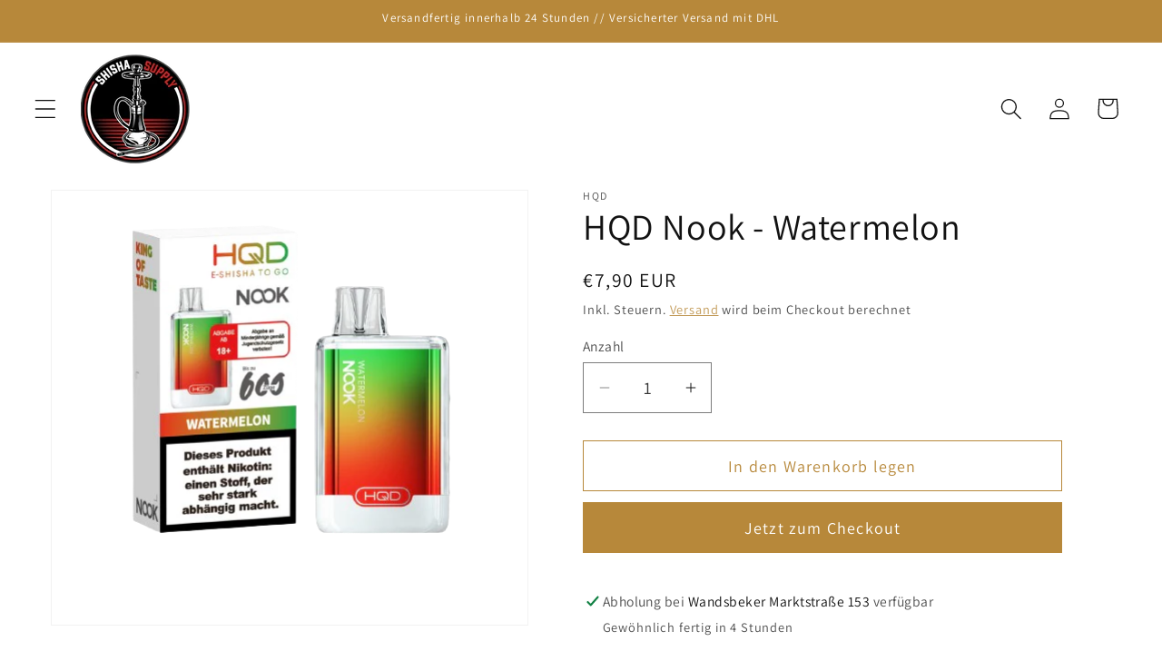

--- FILE ---
content_type: text/html; charset=utf-8
request_url: https://www.shishasupply.de/products/hqd-nook-watermelon
body_size: 27173
content:
<!doctype html>
<html class="js" lang="de">
  <head>
    <meta charset="utf-8">
    <meta http-equiv="X-UA-Compatible" content="IE=edge">
    <meta name="viewport" content="width=device-width,initial-scale=1">
    <meta name="theme-color" content="">
    <link rel="canonical" href="https://www.shishasupply.de/products/hqd-nook-watermelon"><link rel="icon" type="image/png" href="//www.shishasupply.de/cdn/shop/files/Logo_Supply-removebg-preview.png?crop=center&height=32&v=1634581867&width=32"><link rel="preconnect" href="https://fonts.shopifycdn.com" crossorigin><title>
      HQD Nook - Watermelon
 &ndash; Shisha Supply Hamburg </title>

    
      <meta name="description" content="✅ qualifiziert für kostenlosen Versand ab 39€ ✅ Verifiziertes Produkt mit QR-Code ✅ sofort lieferbar - Lieferzeit i.d.R. 1-3 Werktage Puffs: ca. 600 Züge Liquidmenge: 2ml Batterieleistung: 400 mAh Nikotingehalt: 18mg/ml   Hinweis:Dieses Präparat darf wegen möglicher Gesundheitsschäden nicht in die Hände von Kindern und">
    

    

<meta property="og:site_name" content="Shisha Supply Hamburg ">
<meta property="og:url" content="https://www.shishasupply.de/products/hqd-nook-watermelon">
<meta property="og:title" content="HQD Nook - Watermelon">
<meta property="og:type" content="product">
<meta property="og:description" content="✅ qualifiziert für kostenlosen Versand ab 39€ ✅ Verifiziertes Produkt mit QR-Code ✅ sofort lieferbar - Lieferzeit i.d.R. 1-3 Werktage Puffs: ca. 600 Züge Liquidmenge: 2ml Batterieleistung: 400 mAh Nikotingehalt: 18mg/ml   Hinweis:Dieses Präparat darf wegen möglicher Gesundheitsschäden nicht in die Hände von Kindern und"><meta property="og:image" content="http://www.shishasupply.de/cdn/shop/files/nook-watermelon-removebg-preview.png?v=1717011139">
  <meta property="og:image:secure_url" content="https://www.shishasupply.de/cdn/shop/files/nook-watermelon-removebg-preview.png?v=1717011139">
  <meta property="og:image:width" content="523">
  <meta property="og:image:height" content="477"><meta property="og:price:amount" content="7,90">
  <meta property="og:price:currency" content="EUR"><meta name="twitter:card" content="summary_large_image">
<meta name="twitter:title" content="HQD Nook - Watermelon">
<meta name="twitter:description" content="✅ qualifiziert für kostenlosen Versand ab 39€ ✅ Verifiziertes Produkt mit QR-Code ✅ sofort lieferbar - Lieferzeit i.d.R. 1-3 Werktage Puffs: ca. 600 Züge Liquidmenge: 2ml Batterieleistung: 400 mAh Nikotingehalt: 18mg/ml   Hinweis:Dieses Präparat darf wegen möglicher Gesundheitsschäden nicht in die Hände von Kindern und">


    <script src="//www.shishasupply.de/cdn/shop/t/14/assets/constants.js?v=132983761750457495441724431470" defer="defer"></script>
    <script src="//www.shishasupply.de/cdn/shop/t/14/assets/pubsub.js?v=158357773527763999511724431470" defer="defer"></script>
    <script src="//www.shishasupply.de/cdn/shop/t/14/assets/global.js?v=88558128918567037191724431470" defer="defer"></script>
    <script src="//www.shishasupply.de/cdn/shop/t/14/assets/details-disclosure.js?v=13653116266235556501724431470" defer="defer"></script>
    <script src="//www.shishasupply.de/cdn/shop/t/14/assets/details-modal.js?v=25581673532751508451724431470" defer="defer"></script>
    <script src="//www.shishasupply.de/cdn/shop/t/14/assets/search-form.js?v=133129549252120666541724431470" defer="defer"></script><script src="//www.shishasupply.de/cdn/shop/t/14/assets/animations.js?v=88693664871331136111724431469" defer="defer"></script><script>window.performance && window.performance.mark && window.performance.mark('shopify.content_for_header.start');</script><meta name="google-site-verification" content="nLRQfmrHHEfUAnp15W-VOFPEhiFnhhoOxvBe6r3NkI4">
<meta id="shopify-digital-wallet" name="shopify-digital-wallet" content="/60168995029/digital_wallets/dialog">
<link rel="alternate" type="application/json+oembed" href="https://www.shishasupply.de/products/hqd-nook-watermelon.oembed">
<script async="async" src="/checkouts/internal/preloads.js?locale=de-DE"></script>
<script id="shopify-features" type="application/json">{"accessToken":"cf326d071d2f718fcf3369497f9e3e74","betas":["rich-media-storefront-analytics"],"domain":"www.shishasupply.de","predictiveSearch":true,"shopId":60168995029,"locale":"de"}</script>
<script>var Shopify = Shopify || {};
Shopify.shop = "shisha-supply-hamburg.myshopify.com";
Shopify.locale = "de";
Shopify.currency = {"active":"EUR","rate":"1.0"};
Shopify.country = "DE";
Shopify.theme = {"name":"Dawn","id":169653272840,"schema_name":"Dawn","schema_version":"15.0.2","theme_store_id":887,"role":"main"};
Shopify.theme.handle = "null";
Shopify.theme.style = {"id":null,"handle":null};
Shopify.cdnHost = "www.shishasupply.de/cdn";
Shopify.routes = Shopify.routes || {};
Shopify.routes.root = "/";</script>
<script type="module">!function(o){(o.Shopify=o.Shopify||{}).modules=!0}(window);</script>
<script>!function(o){function n(){var o=[];function n(){o.push(Array.prototype.slice.apply(arguments))}return n.q=o,n}var t=o.Shopify=o.Shopify||{};t.loadFeatures=n(),t.autoloadFeatures=n()}(window);</script>
<script id="shop-js-analytics" type="application/json">{"pageType":"product"}</script>
<script defer="defer" async type="module" src="//www.shishasupply.de/cdn/shopifycloud/shop-js/modules/v2/client.init-shop-cart-sync_BH0MO3MH.de.esm.js"></script>
<script defer="defer" async type="module" src="//www.shishasupply.de/cdn/shopifycloud/shop-js/modules/v2/chunk.common_BErAfWaM.esm.js"></script>
<script defer="defer" async type="module" src="//www.shishasupply.de/cdn/shopifycloud/shop-js/modules/v2/chunk.modal_DqzNaksh.esm.js"></script>
<script type="module">
  await import("//www.shishasupply.de/cdn/shopifycloud/shop-js/modules/v2/client.init-shop-cart-sync_BH0MO3MH.de.esm.js");
await import("//www.shishasupply.de/cdn/shopifycloud/shop-js/modules/v2/chunk.common_BErAfWaM.esm.js");
await import("//www.shishasupply.de/cdn/shopifycloud/shop-js/modules/v2/chunk.modal_DqzNaksh.esm.js");

  window.Shopify.SignInWithShop?.initShopCartSync?.({"fedCMEnabled":true,"windoidEnabled":true});

</script>
<script>(function() {
  var isLoaded = false;
  function asyncLoad() {
    if (isLoaded) return;
    isLoaded = true;
    var urls = ["https:\/\/smart-age-verification.herokuapp.com\/assets\/ageverify.js?shop=shisha-supply-hamburg.myshopify.com","https:\/\/ajax.googleapis.com\/ajax\/libs\/jquery\/3.6.0\/jquery.min.js?shop=shisha-supply-hamburg.myshopify.com"];
    for (var i = 0; i < urls.length; i++) {
      var s = document.createElement('script');
      s.type = 'text/javascript';
      s.async = true;
      s.src = urls[i];
      var x = document.getElementsByTagName('script')[0];
      x.parentNode.insertBefore(s, x);
    }
  };
  if(window.attachEvent) {
    window.attachEvent('onload', asyncLoad);
  } else {
    window.addEventListener('load', asyncLoad, false);
  }
})();</script>
<script id="__st">var __st={"a":60168995029,"offset":3600,"reqid":"ac843a40-89ea-4612-ac35-f62790afa0cc-1769818861","pageurl":"www.shishasupply.de\/products\/hqd-nook-watermelon","u":"79252ff6d2a5","p":"product","rtyp":"product","rid":8583799341320};</script>
<script>window.ShopifyPaypalV4VisibilityTracking = true;</script>
<script id="captcha-bootstrap">!function(){'use strict';const t='contact',e='account',n='new_comment',o=[[t,t],['blogs',n],['comments',n],[t,'customer']],c=[[e,'customer_login'],[e,'guest_login'],[e,'recover_customer_password'],[e,'create_customer']],r=t=>t.map((([t,e])=>`form[action*='/${t}']:not([data-nocaptcha='true']) input[name='form_type'][value='${e}']`)).join(','),a=t=>()=>t?[...document.querySelectorAll(t)].map((t=>t.form)):[];function s(){const t=[...o],e=r(t);return a(e)}const i='password',u='form_key',d=['recaptcha-v3-token','g-recaptcha-response','h-captcha-response',i],f=()=>{try{return window.sessionStorage}catch{return}},m='__shopify_v',_=t=>t.elements[u];function p(t,e,n=!1){try{const o=window.sessionStorage,c=JSON.parse(o.getItem(e)),{data:r}=function(t){const{data:e,action:n}=t;return t[m]||n?{data:e,action:n}:{data:t,action:n}}(c);for(const[e,n]of Object.entries(r))t.elements[e]&&(t.elements[e].value=n);n&&o.removeItem(e)}catch(o){console.error('form repopulation failed',{error:o})}}const l='form_type',E='cptcha';function T(t){t.dataset[E]=!0}const w=window,h=w.document,L='Shopify',v='ce_forms',y='captcha';let A=!1;((t,e)=>{const n=(g='f06e6c50-85a8-45c8-87d0-21a2b65856fe',I='https://cdn.shopify.com/shopifycloud/storefront-forms-hcaptcha/ce_storefront_forms_captcha_hcaptcha.v1.5.2.iife.js',D={infoText:'Durch hCaptcha geschützt',privacyText:'Datenschutz',termsText:'Allgemeine Geschäftsbedingungen'},(t,e,n)=>{const o=w[L][v],c=o.bindForm;if(c)return c(t,g,e,D).then(n);var r;o.q.push([[t,g,e,D],n]),r=I,A||(h.body.append(Object.assign(h.createElement('script'),{id:'captcha-provider',async:!0,src:r})),A=!0)});var g,I,D;w[L]=w[L]||{},w[L][v]=w[L][v]||{},w[L][v].q=[],w[L][y]=w[L][y]||{},w[L][y].protect=function(t,e){n(t,void 0,e),T(t)},Object.freeze(w[L][y]),function(t,e,n,w,h,L){const[v,y,A,g]=function(t,e,n){const i=e?o:[],u=t?c:[],d=[...i,...u],f=r(d),m=r(i),_=r(d.filter((([t,e])=>n.includes(e))));return[a(f),a(m),a(_),s()]}(w,h,L),I=t=>{const e=t.target;return e instanceof HTMLFormElement?e:e&&e.form},D=t=>v().includes(t);t.addEventListener('submit',(t=>{const e=I(t);if(!e)return;const n=D(e)&&!e.dataset.hcaptchaBound&&!e.dataset.recaptchaBound,o=_(e),c=g().includes(e)&&(!o||!o.value);(n||c)&&t.preventDefault(),c&&!n&&(function(t){try{if(!f())return;!function(t){const e=f();if(!e)return;const n=_(t);if(!n)return;const o=n.value;o&&e.removeItem(o)}(t);const e=Array.from(Array(32),(()=>Math.random().toString(36)[2])).join('');!function(t,e){_(t)||t.append(Object.assign(document.createElement('input'),{type:'hidden',name:u})),t.elements[u].value=e}(t,e),function(t,e){const n=f();if(!n)return;const o=[...t.querySelectorAll(`input[type='${i}']`)].map((({name:t})=>t)),c=[...d,...o],r={};for(const[a,s]of new FormData(t).entries())c.includes(a)||(r[a]=s);n.setItem(e,JSON.stringify({[m]:1,action:t.action,data:r}))}(t,e)}catch(e){console.error('failed to persist form',e)}}(e),e.submit())}));const S=(t,e)=>{t&&!t.dataset[E]&&(n(t,e.some((e=>e===t))),T(t))};for(const o of['focusin','change'])t.addEventListener(o,(t=>{const e=I(t);D(e)&&S(e,y())}));const B=e.get('form_key'),M=e.get(l),P=B&&M;t.addEventListener('DOMContentLoaded',(()=>{const t=y();if(P)for(const e of t)e.elements[l].value===M&&p(e,B);[...new Set([...A(),...v().filter((t=>'true'===t.dataset.shopifyCaptcha))])].forEach((e=>S(e,t)))}))}(h,new URLSearchParams(w.location.search),n,t,e,['guest_login'])})(!0,!0)}();</script>
<script integrity="sha256-4kQ18oKyAcykRKYeNunJcIwy7WH5gtpwJnB7kiuLZ1E=" data-source-attribution="shopify.loadfeatures" defer="defer" src="//www.shishasupply.de/cdn/shopifycloud/storefront/assets/storefront/load_feature-a0a9edcb.js" crossorigin="anonymous"></script>
<script data-source-attribution="shopify.dynamic_checkout.dynamic.init">var Shopify=Shopify||{};Shopify.PaymentButton=Shopify.PaymentButton||{isStorefrontPortableWallets:!0,init:function(){window.Shopify.PaymentButton.init=function(){};var t=document.createElement("script");t.src="https://www.shishasupply.de/cdn/shopifycloud/portable-wallets/latest/portable-wallets.de.js",t.type="module",document.head.appendChild(t)}};
</script>
<script data-source-attribution="shopify.dynamic_checkout.buyer_consent">
  function portableWalletsHideBuyerConsent(e){var t=document.getElementById("shopify-buyer-consent"),n=document.getElementById("shopify-subscription-policy-button");t&&n&&(t.classList.add("hidden"),t.setAttribute("aria-hidden","true"),n.removeEventListener("click",e))}function portableWalletsShowBuyerConsent(e){var t=document.getElementById("shopify-buyer-consent"),n=document.getElementById("shopify-subscription-policy-button");t&&n&&(t.classList.remove("hidden"),t.removeAttribute("aria-hidden"),n.addEventListener("click",e))}window.Shopify?.PaymentButton&&(window.Shopify.PaymentButton.hideBuyerConsent=portableWalletsHideBuyerConsent,window.Shopify.PaymentButton.showBuyerConsent=portableWalletsShowBuyerConsent);
</script>
<script>
  function portableWalletsCleanup(e){e&&e.src&&console.error("Failed to load portable wallets script "+e.src);var t=document.querySelectorAll("shopify-accelerated-checkout .shopify-payment-button__skeleton, shopify-accelerated-checkout-cart .wallet-cart-button__skeleton"),e=document.getElementById("shopify-buyer-consent");for(let e=0;e<t.length;e++)t[e].remove();e&&e.remove()}function portableWalletsNotLoadedAsModule(e){e instanceof ErrorEvent&&"string"==typeof e.message&&e.message.includes("import.meta")&&"string"==typeof e.filename&&e.filename.includes("portable-wallets")&&(window.removeEventListener("error",portableWalletsNotLoadedAsModule),window.Shopify.PaymentButton.failedToLoad=e,"loading"===document.readyState?document.addEventListener("DOMContentLoaded",window.Shopify.PaymentButton.init):window.Shopify.PaymentButton.init())}window.addEventListener("error",portableWalletsNotLoadedAsModule);
</script>

<script type="module" src="https://www.shishasupply.de/cdn/shopifycloud/portable-wallets/latest/portable-wallets.de.js" onError="portableWalletsCleanup(this)" crossorigin="anonymous"></script>
<script nomodule>
  document.addEventListener("DOMContentLoaded", portableWalletsCleanup);
</script>

<link id="shopify-accelerated-checkout-styles" rel="stylesheet" media="screen" href="https://www.shishasupply.de/cdn/shopifycloud/portable-wallets/latest/accelerated-checkout-backwards-compat.css" crossorigin="anonymous">
<style id="shopify-accelerated-checkout-cart">
        #shopify-buyer-consent {
  margin-top: 1em;
  display: inline-block;
  width: 100%;
}

#shopify-buyer-consent.hidden {
  display: none;
}

#shopify-subscription-policy-button {
  background: none;
  border: none;
  padding: 0;
  text-decoration: underline;
  font-size: inherit;
  cursor: pointer;
}

#shopify-subscription-policy-button::before {
  box-shadow: none;
}

      </style>
<script id="sections-script" data-sections="header" defer="defer" src="//www.shishasupply.de/cdn/shop/t/14/compiled_assets/scripts.js?v=3902"></script>
<script>window.performance && window.performance.mark && window.performance.mark('shopify.content_for_header.end');</script>


    <style data-shopify>
      @font-face {
  font-family: Assistant;
  font-weight: 400;
  font-style: normal;
  font-display: swap;
  src: url("//www.shishasupply.de/cdn/fonts/assistant/assistant_n4.9120912a469cad1cc292572851508ca49d12e768.woff2") format("woff2"),
       url("//www.shishasupply.de/cdn/fonts/assistant/assistant_n4.6e9875ce64e0fefcd3f4446b7ec9036b3ddd2985.woff") format("woff");
}

      @font-face {
  font-family: Assistant;
  font-weight: 700;
  font-style: normal;
  font-display: swap;
  src: url("//www.shishasupply.de/cdn/fonts/assistant/assistant_n7.bf44452348ec8b8efa3aa3068825305886b1c83c.woff2") format("woff2"),
       url("//www.shishasupply.de/cdn/fonts/assistant/assistant_n7.0c887fee83f6b3bda822f1150b912c72da0f7b64.woff") format("woff");
}

      
      
      @font-face {
  font-family: Assistant;
  font-weight: 400;
  font-style: normal;
  font-display: swap;
  src: url("//www.shishasupply.de/cdn/fonts/assistant/assistant_n4.9120912a469cad1cc292572851508ca49d12e768.woff2") format("woff2"),
       url("//www.shishasupply.de/cdn/fonts/assistant/assistant_n4.6e9875ce64e0fefcd3f4446b7ec9036b3ddd2985.woff") format("woff");
}


      
        :root,
        .color-scheme-1 {
          --color-background: 255,255,255;
        
          --gradient-background: #ffffff;
        

        

        --color-foreground: 18,18,18;
        --color-background-contrast: 191,191,191;
        --color-shadow: 18,18,18;
        --color-button: 183,136,58;
        --color-button-text: 255,255,255;
        --color-secondary-button: 255,255,255;
        --color-secondary-button-text: 183,136,58;
        --color-link: 183,136,58;
        --color-badge-foreground: 18,18,18;
        --color-badge-background: 255,255,255;
        --color-badge-border: 18,18,18;
        --payment-terms-background-color: rgb(255 255 255);
      }
      
        
        .color-scheme-2 {
          --color-background: 36,40,51;
        
          --gradient-background: #242833;
        

        

        --color-foreground: 255,255,255;
        --color-background-contrast: 47,52,66;
        --color-shadow: 255,255,255;
        --color-button: 18,18,18;
        --color-button-text: 243,243,243;
        --color-secondary-button: 36,40,51;
        --color-secondary-button-text: 18,18,18;
        --color-link: 18,18,18;
        --color-badge-foreground: 255,255,255;
        --color-badge-background: 36,40,51;
        --color-badge-border: 255,255,255;
        --payment-terms-background-color: rgb(36 40 51);
      }
      
        
        .color-scheme-3 {
          --color-background: 36,40,51;
        
          --gradient-background: #242833;
        

        

        --color-foreground: 255,255,255;
        --color-background-contrast: 47,52,66;
        --color-shadow: 18,18,18;
        --color-button: 255,255,255;
        --color-button-text: 0,0,0;
        --color-secondary-button: 36,40,51;
        --color-secondary-button-text: 255,255,255;
        --color-link: 255,255,255;
        --color-badge-foreground: 255,255,255;
        --color-badge-background: 36,40,51;
        --color-badge-border: 255,255,255;
        --payment-terms-background-color: rgb(36 40 51);
      }
      
        
        .color-scheme-4 {
          --color-background: 212,155,56;
        
          --gradient-background: #d49b38;
        

        

        --color-foreground: 255,255,255;
        --color-background-contrast: 116,82,25;
        --color-shadow: 18,18,18;
        --color-button: 255,255,255;
        --color-button-text: 78,193,69;
        --color-secondary-button: 212,155,56;
        --color-secondary-button-text: 78,193,69;
        --color-link: 78,193,69;
        --color-badge-foreground: 255,255,255;
        --color-badge-background: 212,155,56;
        --color-badge-border: 255,255,255;
        --payment-terms-background-color: rgb(212 155 56);
      }
      
        
        .color-scheme-5 {
          --color-background: 198,7,7;
        
          --gradient-background: #c60707;
        

        

        --color-foreground: 255,255,255;
        --color-background-contrast: 223,8,8;
        --color-shadow: 243,243,243;
        --color-button: 242,0,0;
        --color-button-text: 243,243,243;
        --color-secondary-button: 198,7,7;
        --color-secondary-button-text: 0,0,0;
        --color-link: 0,0,0;
        --color-badge-foreground: 255,255,255;
        --color-badge-background: 198,7,7;
        --color-badge-border: 255,255,255;
        --payment-terms-background-color: rgb(198 7 7);
      }
      
        
        .color-scheme-b97e185c-256f-4799-9a8e-a254eb564b37 {
          --color-background: 183,136,58;
        
          --gradient-background: #b7883a;
        

        

        --color-foreground: 255,255,255;
        --color-background-contrast: 86,64,27;
        --color-shadow: 255,255,255;
        --color-button: 255,255,255;
        --color-button-text: 255,255,255;
        --color-secondary-button: 183,136,58;
        --color-secondary-button-text: 255,255,255;
        --color-link: 255,255,255;
        --color-badge-foreground: 255,255,255;
        --color-badge-background: 183,136,58;
        --color-badge-border: 255,255,255;
        --payment-terms-background-color: rgb(183 136 58);
      }
      

      body, .color-scheme-1, .color-scheme-2, .color-scheme-3, .color-scheme-4, .color-scheme-5, .color-scheme-b97e185c-256f-4799-9a8e-a254eb564b37 {
        color: rgba(var(--color-foreground), 0.75);
        background-color: rgb(var(--color-background));
      }

      :root {
        --font-body-family: Assistant, sans-serif;
        --font-body-style: normal;
        --font-body-weight: 400;
        --font-body-weight-bold: 700;

        --font-heading-family: Assistant, sans-serif;
        --font-heading-style: normal;
        --font-heading-weight: 400;

        --font-body-scale: 1.2;
        --font-heading-scale: 0.8333333333333334;

        --media-padding: px;
        --media-border-opacity: 0.05;
        --media-border-width: 1px;
        --media-radius: 0px;
        --media-shadow-opacity: 0.0;
        --media-shadow-horizontal-offset: 0px;
        --media-shadow-vertical-offset: 4px;
        --media-shadow-blur-radius: 5px;
        --media-shadow-visible: 0;

        --page-width: 120rem;
        --page-width-margin: 0rem;

        --product-card-image-padding: 0.0rem;
        --product-card-corner-radius: 0.0rem;
        --product-card-text-alignment: left;
        --product-card-border-width: 0.0rem;
        --product-card-border-opacity: 0.1;
        --product-card-shadow-opacity: 0.0;
        --product-card-shadow-visible: 0;
        --product-card-shadow-horizontal-offset: 0.0rem;
        --product-card-shadow-vertical-offset: 0.4rem;
        --product-card-shadow-blur-radius: 0.5rem;

        --collection-card-image-padding: 0.0rem;
        --collection-card-corner-radius: 0.0rem;
        --collection-card-text-alignment: left;
        --collection-card-border-width: 0.0rem;
        --collection-card-border-opacity: 0.1;
        --collection-card-shadow-opacity: 0.0;
        --collection-card-shadow-visible: 0;
        --collection-card-shadow-horizontal-offset: 0.0rem;
        --collection-card-shadow-vertical-offset: 0.4rem;
        --collection-card-shadow-blur-radius: 0.5rem;

        --blog-card-image-padding: 0.0rem;
        --blog-card-corner-radius: 0.0rem;
        --blog-card-text-alignment: left;
        --blog-card-border-width: 0.0rem;
        --blog-card-border-opacity: 0.1;
        --blog-card-shadow-opacity: 0.0;
        --blog-card-shadow-visible: 0;
        --blog-card-shadow-horizontal-offset: 0.0rem;
        --blog-card-shadow-vertical-offset: 0.4rem;
        --blog-card-shadow-blur-radius: 0.5rem;

        --badge-corner-radius: 4.0rem;

        --popup-border-width: 1px;
        --popup-border-opacity: 0.1;
        --popup-corner-radius: 0px;
        --popup-shadow-opacity: 0.05;
        --popup-shadow-horizontal-offset: 0px;
        --popup-shadow-vertical-offset: 4px;
        --popup-shadow-blur-radius: 5px;

        --drawer-border-width: 1px;
        --drawer-border-opacity: 0.1;
        --drawer-shadow-opacity: 0.0;
        --drawer-shadow-horizontal-offset: 0px;
        --drawer-shadow-vertical-offset: 4px;
        --drawer-shadow-blur-radius: 5px;

        --spacing-sections-desktop: 0px;
        --spacing-sections-mobile: 0px;

        --grid-desktop-vertical-spacing: 8px;
        --grid-desktop-horizontal-spacing: 8px;
        --grid-mobile-vertical-spacing: 4px;
        --grid-mobile-horizontal-spacing: 4px;

        --text-boxes-border-opacity: 0.1;
        --text-boxes-border-width: 0px;
        --text-boxes-radius: 0px;
        --text-boxes-shadow-opacity: 0.0;
        --text-boxes-shadow-visible: 0;
        --text-boxes-shadow-horizontal-offset: 0px;
        --text-boxes-shadow-vertical-offset: 4px;
        --text-boxes-shadow-blur-radius: 5px;

        --buttons-radius: 0px;
        --buttons-radius-outset: 0px;
        --buttons-border-width: 1px;
        --buttons-border-opacity: 1.0;
        --buttons-shadow-opacity: 0.0;
        --buttons-shadow-visible: 0;
        --buttons-shadow-horizontal-offset: 0px;
        --buttons-shadow-vertical-offset: 4px;
        --buttons-shadow-blur-radius: 5px;
        --buttons-border-offset: 0px;

        --inputs-radius: 0px;
        --inputs-border-width: 1px;
        --inputs-border-opacity: 0.55;
        --inputs-shadow-opacity: 0.0;
        --inputs-shadow-horizontal-offset: 0px;
        --inputs-margin-offset: 0px;
        --inputs-shadow-vertical-offset: 4px;
        --inputs-shadow-blur-radius: 5px;
        --inputs-radius-outset: 0px;

        --variant-pills-radius: 40px;
        --variant-pills-border-width: 1px;
        --variant-pills-border-opacity: 0.55;
        --variant-pills-shadow-opacity: 0.0;
        --variant-pills-shadow-horizontal-offset: 0px;
        --variant-pills-shadow-vertical-offset: 4px;
        --variant-pills-shadow-blur-radius: 5px;
      }

      *,
      *::before,
      *::after {
        box-sizing: inherit;
      }

      html {
        box-sizing: border-box;
        font-size: calc(var(--font-body-scale) * 62.5%);
        height: 100%;
      }

      body {
        display: grid;
        grid-template-rows: auto auto 1fr auto;
        grid-template-columns: 100%;
        min-height: 100%;
        margin: 0;
        font-size: 1.5rem;
        letter-spacing: 0.06rem;
        line-height: calc(1 + 0.8 / var(--font-body-scale));
        font-family: var(--font-body-family);
        font-style: var(--font-body-style);
        font-weight: var(--font-body-weight);
      }

      @media screen and (min-width: 750px) {
        body {
          font-size: 1.6rem;
        }
      }
    </style>

    <link href="//www.shishasupply.de/cdn/shop/t/14/assets/base.css?v=144968985024194912401724431469" rel="stylesheet" type="text/css" media="all" />
    <link rel="stylesheet" href="//www.shishasupply.de/cdn/shop/t/14/assets/component-cart-items.css?v=127384614032664249911724431469" media="print" onload="this.media='all'">
      <link rel="preload" as="font" href="//www.shishasupply.de/cdn/fonts/assistant/assistant_n4.9120912a469cad1cc292572851508ca49d12e768.woff2" type="font/woff2" crossorigin>
      

      <link rel="preload" as="font" href="//www.shishasupply.de/cdn/fonts/assistant/assistant_n4.9120912a469cad1cc292572851508ca49d12e768.woff2" type="font/woff2" crossorigin>
      
<link
        rel="stylesheet"
        href="//www.shishasupply.de/cdn/shop/t/14/assets/component-predictive-search.css?v=118923337488134913561724431470"
        media="print"
        onload="this.media='all'"
      ><script>
      if (Shopify.designMode) {
        document.documentElement.classList.add('shopify-design-mode');
      }
    </script>
  <link href="https://monorail-edge.shopifysvc.com" rel="dns-prefetch">
<script>(function(){if ("sendBeacon" in navigator && "performance" in window) {try {var session_token_from_headers = performance.getEntriesByType('navigation')[0].serverTiming.find(x => x.name == '_s').description;} catch {var session_token_from_headers = undefined;}var session_cookie_matches = document.cookie.match(/_shopify_s=([^;]*)/);var session_token_from_cookie = session_cookie_matches && session_cookie_matches.length === 2 ? session_cookie_matches[1] : "";var session_token = session_token_from_headers || session_token_from_cookie || "";function handle_abandonment_event(e) {var entries = performance.getEntries().filter(function(entry) {return /monorail-edge.shopifysvc.com/.test(entry.name);});if (!window.abandonment_tracked && entries.length === 0) {window.abandonment_tracked = true;var currentMs = Date.now();var navigation_start = performance.timing.navigationStart;var payload = {shop_id: 60168995029,url: window.location.href,navigation_start,duration: currentMs - navigation_start,session_token,page_type: "product"};window.navigator.sendBeacon("https://monorail-edge.shopifysvc.com/v1/produce", JSON.stringify({schema_id: "online_store_buyer_site_abandonment/1.1",payload: payload,metadata: {event_created_at_ms: currentMs,event_sent_at_ms: currentMs}}));}}window.addEventListener('pagehide', handle_abandonment_event);}}());</script>
<script id="web-pixels-manager-setup">(function e(e,d,r,n,o){if(void 0===o&&(o={}),!Boolean(null===(a=null===(i=window.Shopify)||void 0===i?void 0:i.analytics)||void 0===a?void 0:a.replayQueue)){var i,a;window.Shopify=window.Shopify||{};var t=window.Shopify;t.analytics=t.analytics||{};var s=t.analytics;s.replayQueue=[],s.publish=function(e,d,r){return s.replayQueue.push([e,d,r]),!0};try{self.performance.mark("wpm:start")}catch(e){}var l=function(){var e={modern:/Edge?\/(1{2}[4-9]|1[2-9]\d|[2-9]\d{2}|\d{4,})\.\d+(\.\d+|)|Firefox\/(1{2}[4-9]|1[2-9]\d|[2-9]\d{2}|\d{4,})\.\d+(\.\d+|)|Chrom(ium|e)\/(9{2}|\d{3,})\.\d+(\.\d+|)|(Maci|X1{2}).+ Version\/(15\.\d+|(1[6-9]|[2-9]\d|\d{3,})\.\d+)([,.]\d+|)( \(\w+\)|)( Mobile\/\w+|) Safari\/|Chrome.+OPR\/(9{2}|\d{3,})\.\d+\.\d+|(CPU[ +]OS|iPhone[ +]OS|CPU[ +]iPhone|CPU IPhone OS|CPU iPad OS)[ +]+(15[._]\d+|(1[6-9]|[2-9]\d|\d{3,})[._]\d+)([._]\d+|)|Android:?[ /-](13[3-9]|1[4-9]\d|[2-9]\d{2}|\d{4,})(\.\d+|)(\.\d+|)|Android.+Firefox\/(13[5-9]|1[4-9]\d|[2-9]\d{2}|\d{4,})\.\d+(\.\d+|)|Android.+Chrom(ium|e)\/(13[3-9]|1[4-9]\d|[2-9]\d{2}|\d{4,})\.\d+(\.\d+|)|SamsungBrowser\/([2-9]\d|\d{3,})\.\d+/,legacy:/Edge?\/(1[6-9]|[2-9]\d|\d{3,})\.\d+(\.\d+|)|Firefox\/(5[4-9]|[6-9]\d|\d{3,})\.\d+(\.\d+|)|Chrom(ium|e)\/(5[1-9]|[6-9]\d|\d{3,})\.\d+(\.\d+|)([\d.]+$|.*Safari\/(?![\d.]+ Edge\/[\d.]+$))|(Maci|X1{2}).+ Version\/(10\.\d+|(1[1-9]|[2-9]\d|\d{3,})\.\d+)([,.]\d+|)( \(\w+\)|)( Mobile\/\w+|) Safari\/|Chrome.+OPR\/(3[89]|[4-9]\d|\d{3,})\.\d+\.\d+|(CPU[ +]OS|iPhone[ +]OS|CPU[ +]iPhone|CPU IPhone OS|CPU iPad OS)[ +]+(10[._]\d+|(1[1-9]|[2-9]\d|\d{3,})[._]\d+)([._]\d+|)|Android:?[ /-](13[3-9]|1[4-9]\d|[2-9]\d{2}|\d{4,})(\.\d+|)(\.\d+|)|Mobile Safari.+OPR\/([89]\d|\d{3,})\.\d+\.\d+|Android.+Firefox\/(13[5-9]|1[4-9]\d|[2-9]\d{2}|\d{4,})\.\d+(\.\d+|)|Android.+Chrom(ium|e)\/(13[3-9]|1[4-9]\d|[2-9]\d{2}|\d{4,})\.\d+(\.\d+|)|Android.+(UC? ?Browser|UCWEB|U3)[ /]?(15\.([5-9]|\d{2,})|(1[6-9]|[2-9]\d|\d{3,})\.\d+)\.\d+|SamsungBrowser\/(5\.\d+|([6-9]|\d{2,})\.\d+)|Android.+MQ{2}Browser\/(14(\.(9|\d{2,})|)|(1[5-9]|[2-9]\d|\d{3,})(\.\d+|))(\.\d+|)|K[Aa][Ii]OS\/(3\.\d+|([4-9]|\d{2,})\.\d+)(\.\d+|)/},d=e.modern,r=e.legacy,n=navigator.userAgent;return n.match(d)?"modern":n.match(r)?"legacy":"unknown"}(),u="modern"===l?"modern":"legacy",c=(null!=n?n:{modern:"",legacy:""})[u],f=function(e){return[e.baseUrl,"/wpm","/b",e.hashVersion,"modern"===e.buildTarget?"m":"l",".js"].join("")}({baseUrl:d,hashVersion:r,buildTarget:u}),m=function(e){var d=e.version,r=e.bundleTarget,n=e.surface,o=e.pageUrl,i=e.monorailEndpoint;return{emit:function(e){var a=e.status,t=e.errorMsg,s=(new Date).getTime(),l=JSON.stringify({metadata:{event_sent_at_ms:s},events:[{schema_id:"web_pixels_manager_load/3.1",payload:{version:d,bundle_target:r,page_url:o,status:a,surface:n,error_msg:t},metadata:{event_created_at_ms:s}}]});if(!i)return console&&console.warn&&console.warn("[Web Pixels Manager] No Monorail endpoint provided, skipping logging."),!1;try{return self.navigator.sendBeacon.bind(self.navigator)(i,l)}catch(e){}var u=new XMLHttpRequest;try{return u.open("POST",i,!0),u.setRequestHeader("Content-Type","text/plain"),u.send(l),!0}catch(e){return console&&console.warn&&console.warn("[Web Pixels Manager] Got an unhandled error while logging to Monorail."),!1}}}}({version:r,bundleTarget:l,surface:e.surface,pageUrl:self.location.href,monorailEndpoint:e.monorailEndpoint});try{o.browserTarget=l,function(e){var d=e.src,r=e.async,n=void 0===r||r,o=e.onload,i=e.onerror,a=e.sri,t=e.scriptDataAttributes,s=void 0===t?{}:t,l=document.createElement("script"),u=document.querySelector("head"),c=document.querySelector("body");if(l.async=n,l.src=d,a&&(l.integrity=a,l.crossOrigin="anonymous"),s)for(var f in s)if(Object.prototype.hasOwnProperty.call(s,f))try{l.dataset[f]=s[f]}catch(e){}if(o&&l.addEventListener("load",o),i&&l.addEventListener("error",i),u)u.appendChild(l);else{if(!c)throw new Error("Did not find a head or body element to append the script");c.appendChild(l)}}({src:f,async:!0,onload:function(){if(!function(){var e,d;return Boolean(null===(d=null===(e=window.Shopify)||void 0===e?void 0:e.analytics)||void 0===d?void 0:d.initialized)}()){var d=window.webPixelsManager.init(e)||void 0;if(d){var r=window.Shopify.analytics;r.replayQueue.forEach((function(e){var r=e[0],n=e[1],o=e[2];d.publishCustomEvent(r,n,o)})),r.replayQueue=[],r.publish=d.publishCustomEvent,r.visitor=d.visitor,r.initialized=!0}}},onerror:function(){return m.emit({status:"failed",errorMsg:"".concat(f," has failed to load")})},sri:function(e){var d=/^sha384-[A-Za-z0-9+/=]+$/;return"string"==typeof e&&d.test(e)}(c)?c:"",scriptDataAttributes:o}),m.emit({status:"loading"})}catch(e){m.emit({status:"failed",errorMsg:(null==e?void 0:e.message)||"Unknown error"})}}})({shopId: 60168995029,storefrontBaseUrl: "https://www.shishasupply.de",extensionsBaseUrl: "https://extensions.shopifycdn.com/cdn/shopifycloud/web-pixels-manager",monorailEndpoint: "https://monorail-edge.shopifysvc.com/unstable/produce_batch",surface: "storefront-renderer",enabledBetaFlags: ["2dca8a86"],webPixelsConfigList: [{"id":"1138163976","configuration":"{\"config\":\"{\\\"pixel_id\\\":\\\"GT-WRF2QNG\\\",\\\"target_country\\\":\\\"DE\\\",\\\"gtag_events\\\":[{\\\"type\\\":\\\"purchase\\\",\\\"action_label\\\":\\\"MC-87EYTFB6SR\\\"},{\\\"type\\\":\\\"page_view\\\",\\\"action_label\\\":\\\"MC-87EYTFB6SR\\\"},{\\\"type\\\":\\\"view_item\\\",\\\"action_label\\\":\\\"MC-87EYTFB6SR\\\"}],\\\"enable_monitoring_mode\\\":false}\"}","eventPayloadVersion":"v1","runtimeContext":"OPEN","scriptVersion":"b2a88bafab3e21179ed38636efcd8a93","type":"APP","apiClientId":1780363,"privacyPurposes":[],"dataSharingAdjustments":{"protectedCustomerApprovalScopes":["read_customer_address","read_customer_email","read_customer_name","read_customer_personal_data","read_customer_phone"]}},{"id":"shopify-app-pixel","configuration":"{}","eventPayloadVersion":"v1","runtimeContext":"STRICT","scriptVersion":"0450","apiClientId":"shopify-pixel","type":"APP","privacyPurposes":["ANALYTICS","MARKETING"]},{"id":"shopify-custom-pixel","eventPayloadVersion":"v1","runtimeContext":"LAX","scriptVersion":"0450","apiClientId":"shopify-pixel","type":"CUSTOM","privacyPurposes":["ANALYTICS","MARKETING"]}],isMerchantRequest: false,initData: {"shop":{"name":"Shisha Supply Hamburg ","paymentSettings":{"currencyCode":"EUR"},"myshopifyDomain":"shisha-supply-hamburg.myshopify.com","countryCode":"DE","storefrontUrl":"https:\/\/www.shishasupply.de"},"customer":null,"cart":null,"checkout":null,"productVariants":[{"price":{"amount":7.9,"currencyCode":"EUR"},"product":{"title":"HQD Nook - Watermelon","vendor":"HQD","id":"8583799341320","untranslatedTitle":"HQD Nook - Watermelon","url":"\/products\/hqd-nook-watermelon","type":""},"id":"45683988889864","image":{"src":"\/\/www.shishasupply.de\/cdn\/shop\/files\/nook-watermelon-removebg-preview.png?v=1717011139"},"sku":null,"title":"Default Title","untranslatedTitle":"Default Title"}],"purchasingCompany":null},},"https://www.shishasupply.de/cdn","1d2a099fw23dfb22ep557258f5m7a2edbae",{"modern":"","legacy":""},{"shopId":"60168995029","storefrontBaseUrl":"https:\/\/www.shishasupply.de","extensionBaseUrl":"https:\/\/extensions.shopifycdn.com\/cdn\/shopifycloud\/web-pixels-manager","surface":"storefront-renderer","enabledBetaFlags":"[\"2dca8a86\"]","isMerchantRequest":"false","hashVersion":"1d2a099fw23dfb22ep557258f5m7a2edbae","publish":"custom","events":"[[\"page_viewed\",{}],[\"product_viewed\",{\"productVariant\":{\"price\":{\"amount\":7.9,\"currencyCode\":\"EUR\"},\"product\":{\"title\":\"HQD Nook - Watermelon\",\"vendor\":\"HQD\",\"id\":\"8583799341320\",\"untranslatedTitle\":\"HQD Nook - Watermelon\",\"url\":\"\/products\/hqd-nook-watermelon\",\"type\":\"\"},\"id\":\"45683988889864\",\"image\":{\"src\":\"\/\/www.shishasupply.de\/cdn\/shop\/files\/nook-watermelon-removebg-preview.png?v=1717011139\"},\"sku\":null,\"title\":\"Default Title\",\"untranslatedTitle\":\"Default Title\"}}]]"});</script><script>
  window.ShopifyAnalytics = window.ShopifyAnalytics || {};
  window.ShopifyAnalytics.meta = window.ShopifyAnalytics.meta || {};
  window.ShopifyAnalytics.meta.currency = 'EUR';
  var meta = {"product":{"id":8583799341320,"gid":"gid:\/\/shopify\/Product\/8583799341320","vendor":"HQD","type":"","handle":"hqd-nook-watermelon","variants":[{"id":45683988889864,"price":790,"name":"HQD Nook - Watermelon","public_title":null,"sku":null}],"remote":false},"page":{"pageType":"product","resourceType":"product","resourceId":8583799341320,"requestId":"ac843a40-89ea-4612-ac35-f62790afa0cc-1769818861"}};
  for (var attr in meta) {
    window.ShopifyAnalytics.meta[attr] = meta[attr];
  }
</script>
<script class="analytics">
  (function () {
    var customDocumentWrite = function(content) {
      var jquery = null;

      if (window.jQuery) {
        jquery = window.jQuery;
      } else if (window.Checkout && window.Checkout.$) {
        jquery = window.Checkout.$;
      }

      if (jquery) {
        jquery('body').append(content);
      }
    };

    var hasLoggedConversion = function(token) {
      if (token) {
        return document.cookie.indexOf('loggedConversion=' + token) !== -1;
      }
      return false;
    }

    var setCookieIfConversion = function(token) {
      if (token) {
        var twoMonthsFromNow = new Date(Date.now());
        twoMonthsFromNow.setMonth(twoMonthsFromNow.getMonth() + 2);

        document.cookie = 'loggedConversion=' + token + '; expires=' + twoMonthsFromNow;
      }
    }

    var trekkie = window.ShopifyAnalytics.lib = window.trekkie = window.trekkie || [];
    if (trekkie.integrations) {
      return;
    }
    trekkie.methods = [
      'identify',
      'page',
      'ready',
      'track',
      'trackForm',
      'trackLink'
    ];
    trekkie.factory = function(method) {
      return function() {
        var args = Array.prototype.slice.call(arguments);
        args.unshift(method);
        trekkie.push(args);
        return trekkie;
      };
    };
    for (var i = 0; i < trekkie.methods.length; i++) {
      var key = trekkie.methods[i];
      trekkie[key] = trekkie.factory(key);
    }
    trekkie.load = function(config) {
      trekkie.config = config || {};
      trekkie.config.initialDocumentCookie = document.cookie;
      var first = document.getElementsByTagName('script')[0];
      var script = document.createElement('script');
      script.type = 'text/javascript';
      script.onerror = function(e) {
        var scriptFallback = document.createElement('script');
        scriptFallback.type = 'text/javascript';
        scriptFallback.onerror = function(error) {
                var Monorail = {
      produce: function produce(monorailDomain, schemaId, payload) {
        var currentMs = new Date().getTime();
        var event = {
          schema_id: schemaId,
          payload: payload,
          metadata: {
            event_created_at_ms: currentMs,
            event_sent_at_ms: currentMs
          }
        };
        return Monorail.sendRequest("https://" + monorailDomain + "/v1/produce", JSON.stringify(event));
      },
      sendRequest: function sendRequest(endpointUrl, payload) {
        // Try the sendBeacon API
        if (window && window.navigator && typeof window.navigator.sendBeacon === 'function' && typeof window.Blob === 'function' && !Monorail.isIos12()) {
          var blobData = new window.Blob([payload], {
            type: 'text/plain'
          });

          if (window.navigator.sendBeacon(endpointUrl, blobData)) {
            return true;
          } // sendBeacon was not successful

        } // XHR beacon

        var xhr = new XMLHttpRequest();

        try {
          xhr.open('POST', endpointUrl);
          xhr.setRequestHeader('Content-Type', 'text/plain');
          xhr.send(payload);
        } catch (e) {
          console.log(e);
        }

        return false;
      },
      isIos12: function isIos12() {
        return window.navigator.userAgent.lastIndexOf('iPhone; CPU iPhone OS 12_') !== -1 || window.navigator.userAgent.lastIndexOf('iPad; CPU OS 12_') !== -1;
      }
    };
    Monorail.produce('monorail-edge.shopifysvc.com',
      'trekkie_storefront_load_errors/1.1',
      {shop_id: 60168995029,
      theme_id: 169653272840,
      app_name: "storefront",
      context_url: window.location.href,
      source_url: "//www.shishasupply.de/cdn/s/trekkie.storefront.c59ea00e0474b293ae6629561379568a2d7c4bba.min.js"});

        };
        scriptFallback.async = true;
        scriptFallback.src = '//www.shishasupply.de/cdn/s/trekkie.storefront.c59ea00e0474b293ae6629561379568a2d7c4bba.min.js';
        first.parentNode.insertBefore(scriptFallback, first);
      };
      script.async = true;
      script.src = '//www.shishasupply.de/cdn/s/trekkie.storefront.c59ea00e0474b293ae6629561379568a2d7c4bba.min.js';
      first.parentNode.insertBefore(script, first);
    };
    trekkie.load(
      {"Trekkie":{"appName":"storefront","development":false,"defaultAttributes":{"shopId":60168995029,"isMerchantRequest":null,"themeId":169653272840,"themeCityHash":"9738327139667660306","contentLanguage":"de","currency":"EUR","eventMetadataId":"c5ee0654-7517-48b9-acc2-a49bae25066f"},"isServerSideCookieWritingEnabled":true,"monorailRegion":"shop_domain","enabledBetaFlags":["65f19447","b5387b81"]},"Session Attribution":{},"S2S":{"facebookCapiEnabled":false,"source":"trekkie-storefront-renderer","apiClientId":580111}}
    );

    var loaded = false;
    trekkie.ready(function() {
      if (loaded) return;
      loaded = true;

      window.ShopifyAnalytics.lib = window.trekkie;

      var originalDocumentWrite = document.write;
      document.write = customDocumentWrite;
      try { window.ShopifyAnalytics.merchantGoogleAnalytics.call(this); } catch(error) {};
      document.write = originalDocumentWrite;

      window.ShopifyAnalytics.lib.page(null,{"pageType":"product","resourceType":"product","resourceId":8583799341320,"requestId":"ac843a40-89ea-4612-ac35-f62790afa0cc-1769818861","shopifyEmitted":true});

      var match = window.location.pathname.match(/checkouts\/(.+)\/(thank_you|post_purchase)/)
      var token = match? match[1]: undefined;
      if (!hasLoggedConversion(token)) {
        setCookieIfConversion(token);
        window.ShopifyAnalytics.lib.track("Viewed Product",{"currency":"EUR","variantId":45683988889864,"productId":8583799341320,"productGid":"gid:\/\/shopify\/Product\/8583799341320","name":"HQD Nook - Watermelon","price":"7.90","sku":null,"brand":"HQD","variant":null,"category":"","nonInteraction":true,"remote":false},undefined,undefined,{"shopifyEmitted":true});
      window.ShopifyAnalytics.lib.track("monorail:\/\/trekkie_storefront_viewed_product\/1.1",{"currency":"EUR","variantId":45683988889864,"productId":8583799341320,"productGid":"gid:\/\/shopify\/Product\/8583799341320","name":"HQD Nook - Watermelon","price":"7.90","sku":null,"brand":"HQD","variant":null,"category":"","nonInteraction":true,"remote":false,"referer":"https:\/\/www.shishasupply.de\/products\/hqd-nook-watermelon"});
      }
    });


        var eventsListenerScript = document.createElement('script');
        eventsListenerScript.async = true;
        eventsListenerScript.src = "//www.shishasupply.de/cdn/shopifycloud/storefront/assets/shop_events_listener-3da45d37.js";
        document.getElementsByTagName('head')[0].appendChild(eventsListenerScript);

})();</script>
<script
  defer
  src="https://www.shishasupply.de/cdn/shopifycloud/perf-kit/shopify-perf-kit-3.1.0.min.js"
  data-application="storefront-renderer"
  data-shop-id="60168995029"
  data-render-region="gcp-us-east1"
  data-page-type="product"
  data-theme-instance-id="169653272840"
  data-theme-name="Dawn"
  data-theme-version="15.0.2"
  data-monorail-region="shop_domain"
  data-resource-timing-sampling-rate="10"
  data-shs="true"
  data-shs-beacon="true"
  data-shs-export-with-fetch="true"
  data-shs-logs-sample-rate="1"
  data-shs-beacon-endpoint="https://www.shishasupply.de/api/collect"
></script>
</head>

  <body class="gradient">
    <a class="skip-to-content-link button visually-hidden" href="#MainContent">
      Direkt zum Inhalt
    </a><!-- BEGIN sections: header-group -->
<div id="shopify-section-sections--22943267815688__announcement-bar" class="shopify-section shopify-section-group-header-group announcement-bar-section"><link href="//www.shishasupply.de/cdn/shop/t/14/assets/component-slideshow.css?v=170654395204511176521724431470" rel="stylesheet" type="text/css" media="all" />
<link href="//www.shishasupply.de/cdn/shop/t/14/assets/component-slider.css?v=14039311878856620671724431470" rel="stylesheet" type="text/css" media="all" />


<div
  class="utility-bar color-scheme-b97e185c-256f-4799-9a8e-a254eb564b37 gradient utility-bar--bottom-border"
  
>
  <div class="page-width utility-bar__grid"><div
        class="announcement-bar"
        role="region"
        aria-label="Ankündigung"
        
      ><p class="announcement-bar__message h5">
            <span>Versandfertig innerhalb 24 Stunden // Versicherter Versand mit DHL</span></p></div><div class="localization-wrapper">
</div>
  </div>
</div>


</div><div id="shopify-section-sections--22943267815688__header" class="shopify-section shopify-section-group-header-group section-header"><link rel="stylesheet" href="//www.shishasupply.de/cdn/shop/t/14/assets/component-list-menu.css?v=151968516119678728991724431470" media="print" onload="this.media='all'">
<link rel="stylesheet" href="//www.shishasupply.de/cdn/shop/t/14/assets/component-search.css?v=165164710990765432851724431470" media="print" onload="this.media='all'">
<link rel="stylesheet" href="//www.shishasupply.de/cdn/shop/t/14/assets/component-menu-drawer.css?v=110695408305392539491724431470" media="print" onload="this.media='all'">
<link rel="stylesheet" href="//www.shishasupply.de/cdn/shop/t/14/assets/component-cart-notification.css?v=54116361853792938221724431469" media="print" onload="this.media='all'"><link rel="stylesheet" href="//www.shishasupply.de/cdn/shop/t/14/assets/component-price.css?v=70172745017360139101724431470" media="print" onload="this.media='all'"><style>
  header-drawer {
    justify-self: start;
    margin-left: -1.2rem;
  }.menu-drawer-container {
    display: flex;
  }

  .list-menu {
    list-style: none;
    padding: 0;
    margin: 0;
  }

  .list-menu--inline {
    display: inline-flex;
    flex-wrap: wrap;
  }

  summary.list-menu__item {
    padding-right: 2.7rem;
  }

  .list-menu__item {
    display: flex;
    align-items: center;
    line-height: calc(1 + 0.3 / var(--font-body-scale));
  }

  .list-menu__item--link {
    text-decoration: none;
    padding-bottom: 1rem;
    padding-top: 1rem;
    line-height: calc(1 + 0.8 / var(--font-body-scale));
  }

  @media screen and (min-width: 750px) {
    .list-menu__item--link {
      padding-bottom: 0.5rem;
      padding-top: 0.5rem;
    }
  }
</style><style data-shopify>.header {
    padding: 2px 3rem 2px 3rem;
  }

  .section-header {
    position: sticky; /* This is for fixing a Safari z-index issue. PR #2147 */
    margin-bottom: 0px;
  }

  @media screen and (min-width: 750px) {
    .section-header {
      margin-bottom: 0px;
    }
  }

  @media screen and (min-width: 990px) {
    .header {
      padding-top: 4px;
      padding-bottom: 4px;
    }
  }</style><script src="//www.shishasupply.de/cdn/shop/t/14/assets/cart-notification.js?v=133508293167896966491724431469" defer="defer"></script>

<svg xmlns="http://www.w3.org/2000/svg" class="hidden">
  <symbol id="icon-search" viewbox="0 0 18 19" fill="none">
    <path fill-rule="evenodd" clip-rule="evenodd" d="M11.03 11.68A5.784 5.784 0 112.85 3.5a5.784 5.784 0 018.18 8.18zm.26 1.12a6.78 6.78 0 11.72-.7l5.4 5.4a.5.5 0 11-.71.7l-5.41-5.4z" fill="currentColor"/>
  </symbol>

  <symbol id="icon-reset" class="icon icon-close"  fill="none" viewBox="0 0 18 18" stroke="currentColor">
    <circle r="8.5" cy="9" cx="9" stroke-opacity="0.2"/>
    <path d="M6.82972 6.82915L1.17193 1.17097" stroke-linecap="round" stroke-linejoin="round" transform="translate(5 5)"/>
    <path d="M1.22896 6.88502L6.77288 1.11523" stroke-linecap="round" stroke-linejoin="round" transform="translate(5 5)"/>
  </symbol>

  <symbol id="icon-close" class="icon icon-close" fill="none" viewBox="0 0 18 17">
    <path d="M.865 15.978a.5.5 0 00.707.707l7.433-7.431 7.579 7.282a.501.501 0 00.846-.37.5.5 0 00-.153-.351L9.712 8.546l7.417-7.416a.5.5 0 10-.707-.708L8.991 7.853 1.413.573a.5.5 0 10-.693.72l7.563 7.268-7.418 7.417z" fill="currentColor">
  </symbol>
</svg><sticky-header data-sticky-type="on-scroll-up" class="header-wrapper color-scheme-1 gradient"><header class="header header--top-left header--mobile-center page-width drawer-menu header--has-menu header--has-account">

<header-drawer data-breakpoint="desktop">
  <details id="Details-menu-drawer-container" class="menu-drawer-container">
    <summary
      class="header__icon header__icon--menu header__icon--summary link focus-inset"
      aria-label="Menü"
    >
      <span>
        <svg
  xmlns="http://www.w3.org/2000/svg"
  aria-hidden="true"
  focusable="false"
  class="icon icon-hamburger"
  fill="none"
  viewBox="0 0 18 16"
>
  <path d="M1 .5a.5.5 0 100 1h15.71a.5.5 0 000-1H1zM.5 8a.5.5 0 01.5-.5h15.71a.5.5 0 010 1H1A.5.5 0 01.5 8zm0 7a.5.5 0 01.5-.5h15.71a.5.5 0 010 1H1a.5.5 0 01-.5-.5z" fill="currentColor">
</svg>

        <svg
  xmlns="http://www.w3.org/2000/svg"
  aria-hidden="true"
  focusable="false"
  class="icon icon-close"
  fill="none"
  viewBox="0 0 18 17"
>
  <path d="M.865 15.978a.5.5 0 00.707.707l7.433-7.431 7.579 7.282a.501.501 0 00.846-.37.5.5 0 00-.153-.351L9.712 8.546l7.417-7.416a.5.5 0 10-.707-.708L8.991 7.853 1.413.573a.5.5 0 10-.693.72l7.563 7.268-7.418 7.417z" fill="currentColor">
</svg>

      </span>
    </summary>
    <div id="menu-drawer" class="gradient menu-drawer motion-reduce color-scheme-2">
      <div class="menu-drawer__inner-container">
        <div class="menu-drawer__navigation-container">
          <nav class="menu-drawer__navigation">
            <ul class="menu-drawer__menu has-submenu list-menu" role="list"><li><a
                      id="HeaderDrawer-startseite"
                      href="/"
                      class="menu-drawer__menu-item list-menu__item link link--text focus-inset"
                      
                    >
                      Startseite
                    </a></li><li><details id="Details-menu-drawer-menu-item-2">
                      <summary
                        id="HeaderDrawer-tabak"
                        class="menu-drawer__menu-item list-menu__item link link--text focus-inset"
                      >
                        Tabak 
                        <svg
  viewBox="0 0 14 10"
  fill="none"
  aria-hidden="true"
  focusable="false"
  class="icon icon-arrow"
  xmlns="http://www.w3.org/2000/svg"
>
  <path fill-rule="evenodd" clip-rule="evenodd" d="M8.537.808a.5.5 0 01.817-.162l4 4a.5.5 0 010 .708l-4 4a.5.5 0 11-.708-.708L11.793 5.5H1a.5.5 0 010-1h10.793L8.646 1.354a.5.5 0 01-.109-.546z" fill="currentColor">
</svg>

                        <svg aria-hidden="true" focusable="false" class="icon icon-caret" viewBox="0 0 10 6">
  <path fill-rule="evenodd" clip-rule="evenodd" d="M9.354.646a.5.5 0 00-.708 0L5 4.293 1.354.646a.5.5 0 00-.708.708l4 4a.5.5 0 00.708 0l4-4a.5.5 0 000-.708z" fill="currentColor">
</svg>

                      </summary>
                      <div
                        id="link-tabak"
                        class="menu-drawer__submenu has-submenu gradient motion-reduce"
                        tabindex="-1"
                      >
                        <div class="menu-drawer__inner-submenu">
                          <button class="menu-drawer__close-button link link--text focus-inset" aria-expanded="true">
                            <svg
  viewBox="0 0 14 10"
  fill="none"
  aria-hidden="true"
  focusable="false"
  class="icon icon-arrow"
  xmlns="http://www.w3.org/2000/svg"
>
  <path fill-rule="evenodd" clip-rule="evenodd" d="M8.537.808a.5.5 0 01.817-.162l4 4a.5.5 0 010 .708l-4 4a.5.5 0 11-.708-.708L11.793 5.5H1a.5.5 0 010-1h10.793L8.646 1.354a.5.5 0 01-.109-.546z" fill="currentColor">
</svg>

                            Tabak 
                          </button>
                          <ul class="menu-drawer__menu list-menu" role="list" tabindex="-1"><li><a
                                    id="HeaderDrawer-tabak-alle"
                                    href="/collections/tabak"
                                    class="menu-drawer__menu-item link link--text list-menu__item focus-inset"
                                    
                                  >
                                    Alle
                                  </a></li><li><a
                                    id="HeaderDrawer-tabak-030-berlin"
                                    href="/collections/030-berlin"
                                    class="menu-drawer__menu-item link link--text list-menu__item focus-inset"
                                    
                                  >
                                    030 Berlin
                                  </a></li><li><a
                                    id="HeaderDrawer-tabak-187-strassenbande"
                                    href="/collections/187-strassenbande"
                                    class="menu-drawer__menu-item link link--text list-menu__item focus-inset"
                                    
                                  >
                                    187 Straßenbande
                                  </a></li><li><a
                                    id="HeaderDrawer-tabak-27er-original"
                                    href="/collections/27er-original"
                                    class="menu-drawer__menu-item link link--text list-menu__item focus-inset"
                                    
                                  >
                                    27er Original
                                  </a></li><li><a
                                    id="HeaderDrawer-tabak-7-days"
                                    href="/collections/7-days"
                                    class="menu-drawer__menu-item link link--text list-menu__item focus-inset"
                                    
                                  >
                                    7 Days
                                  </a></li><li><a
                                    id="HeaderDrawer-tabak-adalya"
                                    href="/collections/adalya-tabak"
                                    class="menu-drawer__menu-item link link--text list-menu__item focus-inset"
                                    
                                  >
                                    Adalya
                                  </a></li><li><a
                                    id="HeaderDrawer-tabak-aino"
                                    href="/collections/aino"
                                    class="menu-drawer__menu-item link link--text list-menu__item focus-inset"
                                    
                                  >
                                    Aino
                                  </a></li><li><a
                                    id="HeaderDrawer-tabak-al-fakher"
                                    href="/collections/al-fakher"
                                    class="menu-drawer__menu-item link link--text list-menu__item focus-inset"
                                    
                                  >
                                    Al Fakher
                                  </a></li><li><a
                                    id="HeaderDrawer-tabak-al-massiva"
                                    href="/collections/al-massiva-tabak"
                                    class="menu-drawer__menu-item link link--text list-menu__item focus-inset"
                                    
                                  >
                                    Al Massiva 
                                  </a></li><li><a
                                    id="HeaderDrawer-tabak-al-waha"
                                    href="/collections/al-waha"
                                    class="menu-drawer__menu-item link link--text list-menu__item focus-inset"
                                    
                                  >
                                    Al Waha
                                  </a></li><li><a
                                    id="HeaderDrawer-tabak-anda"
                                    href="/collections/anda"
                                    class="menu-drawer__menu-item link link--text list-menu__item focus-inset"
                                    
                                  >
                                    Anda
                                  </a></li><li><a
                                    id="HeaderDrawer-tabak-argileh"
                                    href="/collections/argileh"
                                    class="menu-drawer__menu-item link link--text list-menu__item focus-inset"
                                    
                                  >
                                    Argileh
                                  </a></li><li><a
                                    id="HeaderDrawer-tabak-aqua-mentha"
                                    href="/collections/aqua-mentha"
                                    class="menu-drawer__menu-item link link--text list-menu__item focus-inset"
                                    
                                  >
                                    Aqua Mentha
                                  </a></li><li><a
                                    id="HeaderDrawer-tabak-babos"
                                    href="/collections/babos"
                                    class="menu-drawer__menu-item link link--text list-menu__item focus-inset"
                                    
                                  >
                                    Babos
                                  </a></li><li><a
                                    id="HeaderDrawer-tabak-bad-mad"
                                    href="/collections/bad-mad"
                                    class="menu-drawer__menu-item link link--text list-menu__item focus-inset"
                                    
                                  >
                                    Bad &amp; Mad
                                  </a></li><li><a
                                    id="HeaderDrawer-tabak-banger"
                                    href="/collections/banger"
                                    class="menu-drawer__menu-item link link--text list-menu__item focus-inset"
                                    
                                  >
                                    Banger
                                  </a></li><li><a
                                    id="HeaderDrawer-tabak-by-candy"
                                    href="/collections/by-candy"
                                    class="menu-drawer__menu-item link link--text list-menu__item focus-inset"
                                    
                                  >
                                    By Candy
                                  </a></li><li><a
                                    id="HeaderDrawer-tabak-chaos"
                                    href="/collections/chaos-tabak"
                                    class="menu-drawer__menu-item link link--text list-menu__item focus-inset"
                                    
                                  >
                                    Chaos
                                  </a></li><li><a
                                    id="HeaderDrawer-tabak-chillma"
                                    href="/collections/chillma"
                                    class="menu-drawer__menu-item link link--text list-menu__item focus-inset"
                                    
                                  >
                                    Chillma
                                  </a></li><li><a
                                    id="HeaderDrawer-tabak-crispy"
                                    href="/collections/crispy"
                                    class="menu-drawer__menu-item link link--text list-menu__item focus-inset"
                                    
                                  >
                                    Crispy 
                                  </a></li><li><a
                                    id="HeaderDrawer-tabak-da-vinci"
                                    href="/collections/da-vinci"
                                    class="menu-drawer__menu-item link link--text list-menu__item focus-inset"
                                    
                                  >
                                    Da Vinci
                                  </a></li><li><a
                                    id="HeaderDrawer-tabak-darkside"
                                    href="/collections/darkside"
                                    class="menu-drawer__menu-item link link--text list-menu__item focus-inset"
                                    
                                  >
                                    Darkside
                                  </a></li><li><a
                                    id="HeaderDrawer-tabak-dschinni"
                                    href="/collections/dschinni"
                                    class="menu-drawer__menu-item link link--text list-menu__item focus-inset"
                                    
                                  >
                                    Dschinni
                                  </a></li><li><a
                                    id="HeaderDrawer-tabak-electro-smog"
                                    href="/collections/electro-smog"
                                    class="menu-drawer__menu-item link link--text list-menu__item focus-inset"
                                    
                                  >
                                    Electro Smog
                                  </a></li><li><a
                                    id="HeaderDrawer-tabak-gourmet-flavours"
                                    href="/collections/gourmet-flavours"
                                    class="menu-drawer__menu-item link link--text list-menu__item focus-inset"
                                    
                                  >
                                    Gourmet Flavours
                                  </a></li><li><a
                                    id="HeaderDrawer-tabak-holster"
                                    href="/collections/holster"
                                    class="menu-drawer__menu-item link link--text list-menu__item focus-inset"
                                    
                                  >
                                    Holster
                                  </a></li><li><a
                                    id="HeaderDrawer-tabak-hookain"
                                    href="/collections/hookain"
                                    class="menu-drawer__menu-item link link--text list-menu__item focus-inset"
                                    
                                  >
                                    Hookain
                                  </a></li><li><a
                                    id="HeaderDrawer-tabak-ise-tobacco"
                                    href="/collections/ise-tobacco"
                                    class="menu-drawer__menu-item link link--text list-menu__item focus-inset"
                                    
                                  >
                                    Ise Tobacco 
                                  </a></li><li><a
                                    id="HeaderDrawer-tabak-jookah"
                                    href="/collections/jookah"
                                    class="menu-drawer__menu-item link link--text list-menu__item focus-inset"
                                    
                                  >
                                    Jookah
                                  </a></li><li><a
                                    id="HeaderDrawer-tabak-loyal"
                                    href="/collections/loyal"
                                    class="menu-drawer__menu-item link link--text list-menu__item focus-inset"
                                    
                                  >
                                    Loyal
                                  </a></li><li><a
                                    id="HeaderDrawer-tabak-maridan"
                                    href="/collections/maridan"
                                    class="menu-drawer__menu-item link link--text list-menu__item focus-inset"
                                    
                                  >
                                    Maridan
                                  </a></li><li><a
                                    id="HeaderDrawer-tabak-miami-chill"
                                    href="/collections/miami-chill"
                                    class="menu-drawer__menu-item link link--text list-menu__item focus-inset"
                                    
                                  >
                                    Miami Chill
                                  </a></li><li><a
                                    id="HeaderDrawer-tabak-milidia"
                                    href="/collections/tabak/milidia"
                                    class="menu-drawer__menu-item link link--text list-menu__item focus-inset"
                                    
                                  >
                                    Milidia
                                  </a></li><li><a
                                    id="HeaderDrawer-tabak-milonair"
                                    href="/collections/milonair"
                                    class="menu-drawer__menu-item link link--text list-menu__item focus-inset"
                                    
                                  >
                                    Milonair
                                  </a></li><li><a
                                    id="HeaderDrawer-tabak-moe-s"
                                    href="/collections/moe-s"
                                    class="menu-drawer__menu-item link link--text list-menu__item focus-inset"
                                    
                                  >
                                    Moe´s
                                  </a></li><li><a
                                    id="HeaderDrawer-tabak-must-h"
                                    href="/collections/must-h/musth"
                                    class="menu-drawer__menu-item link link--text list-menu__item focus-inset"
                                    
                                  >
                                    Must H
                                  </a></li><li><a
                                    id="HeaderDrawer-tabak-nameless"
                                    href="/collections/nameless"
                                    class="menu-drawer__menu-item link link--text list-menu__item focus-inset"
                                    
                                  >
                                    Nameless
                                  </a></li><li><a
                                    id="HeaderDrawer-tabak-nargilem"
                                    href="/collections/nargilem"
                                    class="menu-drawer__menu-item link link--text list-menu__item focus-inset"
                                    
                                  >
                                    Nargilem
                                  </a></li><li><a
                                    id="HeaderDrawer-tabak-o-s-tobacco"
                                    href="/collections/o-s-tobacco"
                                    class="menu-drawer__menu-item link link--text list-menu__item focus-inset"
                                    
                                  >
                                    O´s Tobacco
                                  </a></li><li><a
                                    id="HeaderDrawer-tabak-ocean"
                                    href="/collections/ocean"
                                    class="menu-drawer__menu-item link link--text list-menu__item focus-inset"
                                    
                                  >
                                    Ocean
                                  </a></li><li><a
                                    id="HeaderDrawer-tabak-revoshi"
                                    href="/collections/revoshi"
                                    class="menu-drawer__menu-item link link--text list-menu__item focus-inset"
                                    
                                  >
                                    Revoshi
                                  </a></li><li><a
                                    id="HeaderDrawer-tabak-royal-tobacco"
                                    href="/collections/royal-tobacco"
                                    class="menu-drawer__menu-item link link--text list-menu__item focus-inset"
                                    
                                  >
                                    Royal Tobacco
                                  </a></li><li><a
                                    id="HeaderDrawer-tabak-savu"
                                    href="/collections/savu"
                                    class="menu-drawer__menu-item link link--text list-menu__item focus-inset"
                                    
                                  >
                                    Savu
                                  </a></li><li><a
                                    id="HeaderDrawer-tabak-shades"
                                    href="/collections/shades/shades"
                                    class="menu-drawer__menu-item link link--text list-menu__item focus-inset"
                                    
                                  >
                                    Shades 
                                  </a></li><li><a
                                    id="HeaderDrawer-tabak-shisha-kartel"
                                    href="/collections/shisha-kartel"
                                    class="menu-drawer__menu-item link link--text list-menu__item focus-inset"
                                    
                                  >
                                    Shisha Kartel
                                  </a></li><li><a
                                    id="HeaderDrawer-tabak-solo-esto"
                                    href="/collections/solo-esto"
                                    class="menu-drawer__menu-item link link--text list-menu__item focus-inset"
                                    
                                  >
                                    Solo Esto
                                  </a></li><li><a
                                    id="HeaderDrawer-tabak-social-smoke"
                                    href="/collections/social-smoke"
                                    class="menu-drawer__menu-item link link--text list-menu__item focus-inset"
                                    
                                  >
                                    Social Smoke
                                  </a></li><li><a
                                    id="HeaderDrawer-tabak-start-now"
                                    href="/collections/start-now"
                                    class="menu-drawer__menu-item link link--text list-menu__item focus-inset"
                                    
                                  >
                                    Start Now 
                                  </a></li><li><a
                                    id="HeaderDrawer-tabak-true-cloudz"
                                    href="/collections/true-cloudz"
                                    class="menu-drawer__menu-item link link--text list-menu__item focus-inset"
                                    
                                  >
                                    True Cloudz
                                  </a></li><li><a
                                    id="HeaderDrawer-tabak-true-passion"
                                    href="/collections/true-passion"
                                    class="menu-drawer__menu-item link link--text list-menu__item focus-inset"
                                    
                                  >
                                    True Passion
                                  </a></li><li><a
                                    id="HeaderDrawer-tabak-white-cloud"
                                    href="/collections/white-cloud"
                                    class="menu-drawer__menu-item link link--text list-menu__item focus-inset"
                                    
                                  >
                                    White Cloud
                                  </a></li></ul>
                        </div>
                      </div>
                    </details></li><li><details id="Details-menu-drawer-menu-item-3">
                      <summary
                        id="HeaderDrawer-shisha"
                        class="menu-drawer__menu-item list-menu__item link link--text focus-inset"
                      >
                        Shisha
                        <svg
  viewBox="0 0 14 10"
  fill="none"
  aria-hidden="true"
  focusable="false"
  class="icon icon-arrow"
  xmlns="http://www.w3.org/2000/svg"
>
  <path fill-rule="evenodd" clip-rule="evenodd" d="M8.537.808a.5.5 0 01.817-.162l4 4a.5.5 0 010 .708l-4 4a.5.5 0 11-.708-.708L11.793 5.5H1a.5.5 0 010-1h10.793L8.646 1.354a.5.5 0 01-.109-.546z" fill="currentColor">
</svg>

                        <svg aria-hidden="true" focusable="false" class="icon icon-caret" viewBox="0 0 10 6">
  <path fill-rule="evenodd" clip-rule="evenodd" d="M9.354.646a.5.5 0 00-.708 0L5 4.293 1.354.646a.5.5 0 00-.708.708l4 4a.5.5 0 00.708 0l4-4a.5.5 0 000-.708z" fill="currentColor">
</svg>

                      </summary>
                      <div
                        id="link-shisha"
                        class="menu-drawer__submenu has-submenu gradient motion-reduce"
                        tabindex="-1"
                      >
                        <div class="menu-drawer__inner-submenu">
                          <button class="menu-drawer__close-button link link--text focus-inset" aria-expanded="true">
                            <svg
  viewBox="0 0 14 10"
  fill="none"
  aria-hidden="true"
  focusable="false"
  class="icon icon-arrow"
  xmlns="http://www.w3.org/2000/svg"
>
  <path fill-rule="evenodd" clip-rule="evenodd" d="M8.537.808a.5.5 0 01.817-.162l4 4a.5.5 0 010 .708l-4 4a.5.5 0 11-.708-.708L11.793 5.5H1a.5.5 0 010-1h10.793L8.646 1.354a.5.5 0 01-.109-.546z" fill="currentColor">
</svg>

                            Shisha
                          </button>
                          <ul class="menu-drawer__menu list-menu" role="list" tabindex="-1"><li><details id="Details-menu-drawer-shisha-shisha-wasserpfeifen">
                                    <summary
                                      id="HeaderDrawer-shisha-shisha-wasserpfeifen"
                                      class="menu-drawer__menu-item link link--text list-menu__item focus-inset"
                                    >
                                      Shisha/ Wasserpfeifen
                                      <svg
  viewBox="0 0 14 10"
  fill="none"
  aria-hidden="true"
  focusable="false"
  class="icon icon-arrow"
  xmlns="http://www.w3.org/2000/svg"
>
  <path fill-rule="evenodd" clip-rule="evenodd" d="M8.537.808a.5.5 0 01.817-.162l4 4a.5.5 0 010 .708l-4 4a.5.5 0 11-.708-.708L11.793 5.5H1a.5.5 0 010-1h10.793L8.646 1.354a.5.5 0 01-.109-.546z" fill="currentColor">
</svg>

                                      <svg aria-hidden="true" focusable="false" class="icon icon-caret" viewBox="0 0 10 6">
  <path fill-rule="evenodd" clip-rule="evenodd" d="M9.354.646a.5.5 0 00-.708 0L5 4.293 1.354.646a.5.5 0 00-.708.708l4 4a.5.5 0 00.708 0l4-4a.5.5 0 000-.708z" fill="currentColor">
</svg>

                                    </summary>
                                    <div
                                      id="childlink-shisha-wasserpfeifen"
                                      class="menu-drawer__submenu has-submenu gradient motion-reduce"
                                    >
                                      <button
                                        class="menu-drawer__close-button link link--text focus-inset"
                                        aria-expanded="true"
                                      >
                                        <svg
  viewBox="0 0 14 10"
  fill="none"
  aria-hidden="true"
  focusable="false"
  class="icon icon-arrow"
  xmlns="http://www.w3.org/2000/svg"
>
  <path fill-rule="evenodd" clip-rule="evenodd" d="M8.537.808a.5.5 0 01.817-.162l4 4a.5.5 0 010 .708l-4 4a.5.5 0 11-.708-.708L11.793 5.5H1a.5.5 0 010-1h10.793L8.646 1.354a.5.5 0 01-.109-.546z" fill="currentColor">
</svg>

                                        Shisha/ Wasserpfeifen
                                      </button>
                                      <ul
                                        class="menu-drawer__menu list-menu"
                                        role="list"
                                        tabindex="-1"
                                      ><li>
                                            <a
                                              id="HeaderDrawer-shisha-shisha-wasserpfeifen-alle"
                                              href="/collections/shisha"
                                              class="menu-drawer__menu-item link link--text list-menu__item focus-inset"
                                              
                                            >
                                              Alle
                                            </a>
                                          </li><li>
                                            <a
                                              id="HeaderDrawer-shisha-shisha-wasserpfeifen-unsere-empfehlung"
                                              href="/collections/unsere-empfehlung"
                                              class="menu-drawer__menu-item link link--text list-menu__item focus-inset"
                                              
                                            >
                                              Unsere Empfehlung
                                            </a>
                                          </li><li>
                                            <a
                                              id="HeaderDrawer-shisha-shisha-wasserpfeifen-aladin"
                                              href="/collections/shisha/aladin"
                                              class="menu-drawer__menu-item link link--text list-menu__item focus-inset"
                                              
                                            >
                                              Aladin
                                            </a>
                                          </li><li>
                                            <a
                                              id="HeaderDrawer-shisha-shisha-wasserpfeifen-dschinni"
                                              href="/collections/shisha/dschinni"
                                              class="menu-drawer__menu-item link link--text list-menu__item focus-inset"
                                              
                                            >
                                              Dschinni
                                            </a>
                                          </li><li>
                                            <a
                                              id="HeaderDrawer-shisha-shisha-wasserpfeifen-smkr"
                                              href="/collections/shisha/smkr"
                                              class="menu-drawer__menu-item link link--text list-menu__item focus-inset"
                                              
                                            >
                                              SMKR
                                            </a>
                                          </li><li>
                                            <a
                                              id="HeaderDrawer-shisha-shisha-wasserpfeifen-smokah"
                                              href="/collections/shisha/smokah"
                                              class="menu-drawer__menu-item link link--text list-menu__item focus-inset"
                                              
                                            >
                                              Smokah
                                            </a>
                                          </li><li>
                                            <a
                                              id="HeaderDrawer-shisha-shisha-wasserpfeifen-wd-hookah"
                                              href="/collections/shisha/wd"
                                              class="menu-drawer__menu-item link link--text list-menu__item focus-inset"
                                              
                                            >
                                              WD Hookah
                                            </a>
                                          </li></ul>
                                    </div>
                                  </details></li><li><details id="Details-menu-drawer-shisha-shisha-kohle">
                                    <summary
                                      id="HeaderDrawer-shisha-shisha-kohle"
                                      class="menu-drawer__menu-item link link--text list-menu__item focus-inset"
                                    >
                                      Shisha-Kohle 
                                      <svg
  viewBox="0 0 14 10"
  fill="none"
  aria-hidden="true"
  focusable="false"
  class="icon icon-arrow"
  xmlns="http://www.w3.org/2000/svg"
>
  <path fill-rule="evenodd" clip-rule="evenodd" d="M8.537.808a.5.5 0 01.817-.162l4 4a.5.5 0 010 .708l-4 4a.5.5 0 11-.708-.708L11.793 5.5H1a.5.5 0 010-1h10.793L8.646 1.354a.5.5 0 01-.109-.546z" fill="currentColor">
</svg>

                                      <svg aria-hidden="true" focusable="false" class="icon icon-caret" viewBox="0 0 10 6">
  <path fill-rule="evenodd" clip-rule="evenodd" d="M9.354.646a.5.5 0 00-.708 0L5 4.293 1.354.646a.5.5 0 00-.708.708l4 4a.5.5 0 00.708 0l4-4a.5.5 0 000-.708z" fill="currentColor">
</svg>

                                    </summary>
                                    <div
                                      id="childlink-shisha-kohle"
                                      class="menu-drawer__submenu has-submenu gradient motion-reduce"
                                    >
                                      <button
                                        class="menu-drawer__close-button link link--text focus-inset"
                                        aria-expanded="true"
                                      >
                                        <svg
  viewBox="0 0 14 10"
  fill="none"
  aria-hidden="true"
  focusable="false"
  class="icon icon-arrow"
  xmlns="http://www.w3.org/2000/svg"
>
  <path fill-rule="evenodd" clip-rule="evenodd" d="M8.537.808a.5.5 0 01.817-.162l4 4a.5.5 0 010 .708l-4 4a.5.5 0 11-.708-.708L11.793 5.5H1a.5.5 0 010-1h10.793L8.646 1.354a.5.5 0 01-.109-.546z" fill="currentColor">
</svg>

                                        Shisha-Kohle 
                                      </button>
                                      <ul
                                        class="menu-drawer__menu list-menu"
                                        role="list"
                                        tabindex="-1"
                                      ><li>
                                            <a
                                              id="HeaderDrawer-shisha-shisha-kohle-alle"
                                              href="/collections/kohle"
                                              class="menu-drawer__menu-item link link--text list-menu__item focus-inset"
                                              
                                            >
                                              Alle
                                            </a>
                                          </li><li>
                                            <a
                                              id="HeaderDrawer-shisha-shisha-kohle-al-duchan"
                                              href="/collections/kohle/alduchankohle"
                                              class="menu-drawer__menu-item link link--text list-menu__item focus-inset"
                                              
                                            >
                                              Al Duchan
                                            </a>
                                          </li><li>
                                            <a
                                              id="HeaderDrawer-shisha-shisha-kohle-blackcoco-s"
                                              href="/collections/kohle/blackcoco"
                                              class="menu-drawer__menu-item link link--text list-menu__item focus-inset"
                                              
                                            >
                                              BlackCoco´s 
                                            </a>
                                          </li><li>
                                            <a
                                              id="HeaderDrawer-shisha-shisha-kohle-gorilla-cube"
                                              href="/collections/kohle/gorilla"
                                              class="menu-drawer__menu-item link link--text list-menu__item focus-inset"
                                              
                                            >
                                              Gorilla Cube
                                            </a>
                                          </li><li>
                                            <a
                                              id="HeaderDrawer-shisha-shisha-kohle-johns-cubes"
                                              href="/collections/kohle/johns"
                                              class="menu-drawer__menu-item link link--text list-menu__item focus-inset"
                                              
                                            >
                                              Johns Cubes
                                            </a>
                                          </li><li>
                                            <a
                                              id="HeaderDrawer-shisha-shisha-kohle-one-nation"
                                              href="/collections/kohle/onenation"
                                              class="menu-drawer__menu-item link link--text list-menu__item focus-inset"
                                              
                                            >
                                              One Nation
                                            </a>
                                          </li><li>
                                            <a
                                              id="HeaderDrawer-shisha-shisha-kohle-schwarzberg"
                                              href="/collections/kohle/schwarzberg"
                                              class="menu-drawer__menu-item link link--text list-menu__item focus-inset"
                                              
                                            >
                                              Schwarzberg
                                            </a>
                                          </li></ul>
                                    </div>
                                  </details></li><li><details id="Details-menu-drawer-shisha-shisha-zubehor">
                                    <summary
                                      id="HeaderDrawer-shisha-shisha-zubehor"
                                      class="menu-drawer__menu-item link link--text list-menu__item focus-inset"
                                    >
                                      Shisha-Zubehör
                                      <svg
  viewBox="0 0 14 10"
  fill="none"
  aria-hidden="true"
  focusable="false"
  class="icon icon-arrow"
  xmlns="http://www.w3.org/2000/svg"
>
  <path fill-rule="evenodd" clip-rule="evenodd" d="M8.537.808a.5.5 0 01.817-.162l4 4a.5.5 0 010 .708l-4 4a.5.5 0 11-.708-.708L11.793 5.5H1a.5.5 0 010-1h10.793L8.646 1.354a.5.5 0 01-.109-.546z" fill="currentColor">
</svg>

                                      <svg aria-hidden="true" focusable="false" class="icon icon-caret" viewBox="0 0 10 6">
  <path fill-rule="evenodd" clip-rule="evenodd" d="M9.354.646a.5.5 0 00-.708 0L5 4.293 1.354.646a.5.5 0 00-.708.708l4 4a.5.5 0 00.708 0l4-4a.5.5 0 000-.708z" fill="currentColor">
</svg>

                                    </summary>
                                    <div
                                      id="childlink-shisha-zubehor"
                                      class="menu-drawer__submenu has-submenu gradient motion-reduce"
                                    >
                                      <button
                                        class="menu-drawer__close-button link link--text focus-inset"
                                        aria-expanded="true"
                                      >
                                        <svg
  viewBox="0 0 14 10"
  fill="none"
  aria-hidden="true"
  focusable="false"
  class="icon icon-arrow"
  xmlns="http://www.w3.org/2000/svg"
>
  <path fill-rule="evenodd" clip-rule="evenodd" d="M8.537.808a.5.5 0 01.817-.162l4 4a.5.5 0 010 .708l-4 4a.5.5 0 11-.708-.708L11.793 5.5H1a.5.5 0 010-1h10.793L8.646 1.354a.5.5 0 01-.109-.546z" fill="currentColor">
</svg>

                                        Shisha-Zubehör
                                      </button>
                                      <ul
                                        class="menu-drawer__menu list-menu"
                                        role="list"
                                        tabindex="-1"
                                      ><li>
                                            <a
                                              id="HeaderDrawer-shisha-shisha-zubehor-alle-produkte"
                                              href="/collections/zubehor"
                                              class="menu-drawer__menu-item link link--text list-menu__item focus-inset"
                                              
                                            >
                                              Alle Produkte
                                            </a>
                                          </li><li>
                                            <a
                                              id="HeaderDrawer-shisha-shisha-zubehor-dichtung"
                                              href="/collections/zubehor/dichtung"
                                              class="menu-drawer__menu-item link link--text list-menu__item focus-inset"
                                              
                                            >
                                              Dichtung
                                            </a>
                                          </li><li>
                                            <a
                                              id="HeaderDrawer-shisha-shisha-zubehor-diffusor"
                                              href="/collections/zubehor/diffusor"
                                              class="menu-drawer__menu-item link link--text list-menu__item focus-inset"
                                              
                                            >
                                              Diffusor
                                            </a>
                                          </li><li>
                                            <a
                                              id="HeaderDrawer-shisha-shisha-zubehor-kohleanzunder"
                                              href="/collections/zubehor/kohleanz%C3%BCnder"
                                              class="menu-drawer__menu-item link link--text list-menu__item focus-inset"
                                              
                                            >
                                              Kohleanzünder 
                                            </a>
                                          </li><li>
                                            <a
                                              id="HeaderDrawer-shisha-shisha-zubehor-kopfsetup"
                                              href="/collections/zubehor/kopf"
                                              class="menu-drawer__menu-item link link--text list-menu__item focus-inset"
                                              
                                            >
                                              Kopfsetup
                                            </a>
                                          </li><li>
                                            <a
                                              id="HeaderDrawer-shisha-shisha-zubehor-mundstuck"
                                              href="/collections/zubehor/mundst%C3%BCck"
                                              class="menu-drawer__menu-item link link--text list-menu__item focus-inset"
                                              
                                            >
                                              Mundstück
                                            </a>
                                          </li><li>
                                            <a
                                              id="HeaderDrawer-shisha-shisha-zubehor-molassefanger"
                                              href="/collections/zubehor/Molassenf%C3%A4nger"
                                              class="menu-drawer__menu-item link link--text list-menu__item focus-inset"
                                              
                                            >
                                              Molassefänger 
                                            </a>
                                          </li><li>
                                            <a
                                              id="HeaderDrawer-shisha-shisha-zubehor-reinigungsmittel"
                                              href="/collections/zubehor/reinigung"
                                              class="menu-drawer__menu-item link link--text list-menu__item focus-inset"
                                              
                                            >
                                              Reinigungsmittel
                                            </a>
                                          </li><li>
                                            <a
                                              id="HeaderDrawer-shisha-shisha-zubehor-schlauch-zubehor"
                                              href="/collections/zubehor/schlauch"
                                              class="menu-drawer__menu-item link link--text list-menu__item focus-inset"
                                              
                                            >
                                              Schlauch (-zubehör)
                                            </a>
                                          </li><li>
                                            <a
                                              id="HeaderDrawer-shisha-shisha-zubehor-windschutz"
                                              href="/collections/windschutz"
                                              class="menu-drawer__menu-item link link--text list-menu__item focus-inset"
                                              
                                            >
                                              Windschutz
                                            </a>
                                          </li><li>
                                            <a
                                              id="HeaderDrawer-shisha-shisha-zubehor-zange"
                                              href="/collections/zubehor/zange"
                                              class="menu-drawer__menu-item link link--text list-menu__item focus-inset"
                                              
                                            >
                                              Zange 
                                            </a>
                                          </li></ul>
                                    </div>
                                  </details></li></ul>
                        </div>
                      </div>
                    </details></li><li><details id="Details-menu-drawer-menu-item-4">
                      <summary
                        id="HeaderDrawer-pod-systeme"
                        class="menu-drawer__menu-item list-menu__item link link--text focus-inset"
                      >
                        Pod Systeme
                        <svg
  viewBox="0 0 14 10"
  fill="none"
  aria-hidden="true"
  focusable="false"
  class="icon icon-arrow"
  xmlns="http://www.w3.org/2000/svg"
>
  <path fill-rule="evenodd" clip-rule="evenodd" d="M8.537.808a.5.5 0 01.817-.162l4 4a.5.5 0 010 .708l-4 4a.5.5 0 11-.708-.708L11.793 5.5H1a.5.5 0 010-1h10.793L8.646 1.354a.5.5 0 01-.109-.546z" fill="currentColor">
</svg>

                        <svg aria-hidden="true" focusable="false" class="icon icon-caret" viewBox="0 0 10 6">
  <path fill-rule="evenodd" clip-rule="evenodd" d="M9.354.646a.5.5 0 00-.708 0L5 4.293 1.354.646a.5.5 0 00-.708.708l4 4a.5.5 0 00.708 0l4-4a.5.5 0 000-.708z" fill="currentColor">
</svg>

                      </summary>
                      <div
                        id="link-pod-systeme"
                        class="menu-drawer__submenu has-submenu gradient motion-reduce"
                        tabindex="-1"
                      >
                        <div class="menu-drawer__inner-submenu">
                          <button class="menu-drawer__close-button link link--text focus-inset" aria-expanded="true">
                            <svg
  viewBox="0 0 14 10"
  fill="none"
  aria-hidden="true"
  focusable="false"
  class="icon icon-arrow"
  xmlns="http://www.w3.org/2000/svg"
>
  <path fill-rule="evenodd" clip-rule="evenodd" d="M8.537.808a.5.5 0 01.817-.162l4 4a.5.5 0 010 .708l-4 4a.5.5 0 11-.708-.708L11.793 5.5H1a.5.5 0 010-1h10.793L8.646 1.354a.5.5 0 01-.109-.546z" fill="currentColor">
</svg>

                            Pod Systeme
                          </button>
                          <ul class="menu-drawer__menu list-menu" role="list" tabindex="-1"><li><a
                                    id="HeaderDrawer-pod-systeme-alle"
                                    href="/collections/vapes/pod-system"
                                    class="menu-drawer__menu-item link link--text list-menu__item focus-inset"
                                    
                                  >
                                    Alle
                                  </a></li><li><a
                                    id="HeaderDrawer-pod-systeme-187-strassenbande-pods"
                                    href="/collections/187-strassenbande-pods"
                                    class="menu-drawer__menu-item link link--text list-menu__item focus-inset"
                                    
                                  >
                                    187 Straßenbande Pods
                                  </a></li><li><a
                                    id="HeaderDrawer-pod-systeme-capital-bar"
                                    href="/collections/capital-bar"
                                    class="menu-drawer__menu-item link link--text list-menu__item focus-inset"
                                    
                                  >
                                    Capital BAR
                                  </a></li><li><a
                                    id="HeaderDrawer-pod-systeme-gzuz-h3"
                                    href="/collections/gzuz-h3-pod"
                                    class="menu-drawer__menu-item link link--text list-menu__item focus-inset"
                                    
                                  >
                                    GZUZ H3
                                  </a></li><li><a
                                    id="HeaderDrawer-pod-systeme-hqd-cirak"
                                    href="/collections/hqd-cirak"
                                    class="menu-drawer__menu-item link link--text list-menu__item focus-inset"
                                    
                                  >
                                    HQD Cirak
                                  </a></li><li><a
                                    id="HeaderDrawer-pod-systeme-elfa-by-elfbar"
                                    href="/collections/elfa-by-elfbar"
                                    class="menu-drawer__menu-item link link--text list-menu__item focus-inset"
                                    
                                  >
                                    ELFA by Elfbar
                                  </a></li><li><a
                                    id="HeaderDrawer-pod-systeme-la-fume-aurora"
                                    href="/collections/la-fume-aurora"
                                    class="menu-drawer__menu-item link link--text list-menu__item focus-inset"
                                    
                                  >
                                    La Fumé Aurora
                                  </a></li><li><a
                                    id="HeaderDrawer-pod-systeme-lost-mary-tappo"
                                    href="/collections/lost-mary-tappo"
                                    class="menu-drawer__menu-item link link--text list-menu__item focus-inset"
                                    
                                  >
                                    Lost Mary Tappo
                                  </a></li><li><a
                                    id="HeaderDrawer-pod-systeme-okinawa-h3"
                                    href="/collections/okinawa-pod"
                                    class="menu-drawer__menu-item link link--text list-menu__item focus-inset"
                                    
                                  >
                                    Okinawa H3
                                  </a></li><li><a
                                    id="HeaderDrawer-pod-systeme-ske-crystal-pro-800"
                                    href="/collections/crystal-pod-800"
                                    class="menu-drawer__menu-item link link--text list-menu__item focus-inset"
                                    
                                  >
                                    SKE Crystal Pro 800
                                  </a></li><li><a
                                    id="HeaderDrawer-pod-systeme-vuse-ultra"
                                    href="/collections/vuse-ultra"
                                    class="menu-drawer__menu-item link link--text list-menu__item focus-inset"
                                    
                                  >
                                    Vuse Ultra
                                  </a></li></ul>
                        </div>
                      </div>
                    </details></li><li><details id="Details-menu-drawer-menu-item-5">
                      <summary
                        id="HeaderDrawer-einwegvapes"
                        class="menu-drawer__menu-item list-menu__item link link--text focus-inset"
                      >
                        Einwegvapes
                        <svg
  viewBox="0 0 14 10"
  fill="none"
  aria-hidden="true"
  focusable="false"
  class="icon icon-arrow"
  xmlns="http://www.w3.org/2000/svg"
>
  <path fill-rule="evenodd" clip-rule="evenodd" d="M8.537.808a.5.5 0 01.817-.162l4 4a.5.5 0 010 .708l-4 4a.5.5 0 11-.708-.708L11.793 5.5H1a.5.5 0 010-1h10.793L8.646 1.354a.5.5 0 01-.109-.546z" fill="currentColor">
</svg>

                        <svg aria-hidden="true" focusable="false" class="icon icon-caret" viewBox="0 0 10 6">
  <path fill-rule="evenodd" clip-rule="evenodd" d="M9.354.646a.5.5 0 00-.708 0L5 4.293 1.354.646a.5.5 0 00-.708.708l4 4a.5.5 0 00.708 0l4-4a.5.5 0 000-.708z" fill="currentColor">
</svg>

                      </summary>
                      <div
                        id="link-einwegvapes"
                        class="menu-drawer__submenu has-submenu gradient motion-reduce"
                        tabindex="-1"
                      >
                        <div class="menu-drawer__inner-submenu">
                          <button class="menu-drawer__close-button link link--text focus-inset" aria-expanded="true">
                            <svg
  viewBox="0 0 14 10"
  fill="none"
  aria-hidden="true"
  focusable="false"
  class="icon icon-arrow"
  xmlns="http://www.w3.org/2000/svg"
>
  <path fill-rule="evenodd" clip-rule="evenodd" d="M8.537.808a.5.5 0 01.817-.162l4 4a.5.5 0 010 .708l-4 4a.5.5 0 11-.708-.708L11.793 5.5H1a.5.5 0 010-1h10.793L8.646 1.354a.5.5 0 01-.109-.546z" fill="currentColor">
</svg>

                            Einwegvapes
                          </button>
                          <ul class="menu-drawer__menu list-menu" role="list" tabindex="-1"><li><a
                                    id="HeaderDrawer-einwegvapes-alle"
                                    href="/collections/vapes"
                                    class="menu-drawer__menu-item link link--text list-menu__item focus-inset"
                                    
                                  >
                                    Alle
                                  </a></li><li><a
                                    id="HeaderDrawer-einwegvapes-1150-by-camora"
                                    href="/collections/1150-by-camora"
                                    class="menu-drawer__menu-item link link--text list-menu__item focus-inset"
                                    
                                  >
                                    1150 by Camora
                                  </a></li><li><a
                                    id="HeaderDrawer-einwegvapes-187-strassenbande"
                                    href="/collections/187-vapes"
                                    class="menu-drawer__menu-item link link--text list-menu__item focus-inset"
                                    
                                  >
                                    187 Straßenbande
                                  </a></li><li><a
                                    id="HeaderDrawer-einwegvapes-adalya"
                                    href="/collections/adalya"
                                    class="menu-drawer__menu-item link link--text list-menu__item focus-inset"
                                    
                                  >
                                    Adalya
                                  </a></li><li><a
                                    id="HeaderDrawer-einwegvapes-al-fakher-crown-bar"
                                    href="/collections/al-fakher-crown-bar"
                                    class="menu-drawer__menu-item link link--text list-menu__item focus-inset"
                                    
                                  >
                                    Al Fakher Crown Bar
                                  </a></li><li><a
                                    id="HeaderDrawer-einwegvapes-al-massiva"
                                    href="/collections/al-massiva"
                                    class="menu-drawer__menu-item link link--text list-menu__item focus-inset"
                                    
                                  >
                                    Al Massiva
                                  </a></li><li><a
                                    id="HeaderDrawer-einwegvapes-crystal"
                                    href="/collections/crystal-by-aupo"
                                    class="menu-drawer__menu-item link link--text list-menu__item focus-inset"
                                    
                                  >
                                    Crystal
                                  </a></li><li><a
                                    id="HeaderDrawer-einwegvapes-dumai"
                                    href="/collections/dumai"
                                    class="menu-drawer__menu-item link link--text list-menu__item focus-inset"
                                    
                                  >
                                    Dumai
                                  </a></li><li><details id="Details-menu-drawer-einwegvapes-elfbar">
                                    <summary
                                      id="HeaderDrawer-einwegvapes-elfbar"
                                      class="menu-drawer__menu-item link link--text list-menu__item focus-inset"
                                    >
                                      Elfbar
                                      <svg
  viewBox="0 0 14 10"
  fill="none"
  aria-hidden="true"
  focusable="false"
  class="icon icon-arrow"
  xmlns="http://www.w3.org/2000/svg"
>
  <path fill-rule="evenodd" clip-rule="evenodd" d="M8.537.808a.5.5 0 01.817-.162l4 4a.5.5 0 010 .708l-4 4a.5.5 0 11-.708-.708L11.793 5.5H1a.5.5 0 010-1h10.793L8.646 1.354a.5.5 0 01-.109-.546z" fill="currentColor">
</svg>

                                      <svg aria-hidden="true" focusable="false" class="icon icon-caret" viewBox="0 0 10 6">
  <path fill-rule="evenodd" clip-rule="evenodd" d="M9.354.646a.5.5 0 00-.708 0L5 4.293 1.354.646a.5.5 0 00-.708.708l4 4a.5.5 0 00.708 0l4-4a.5.5 0 000-.708z" fill="currentColor">
</svg>

                                    </summary>
                                    <div
                                      id="childlink-elfbar"
                                      class="menu-drawer__submenu has-submenu gradient motion-reduce"
                                    >
                                      <button
                                        class="menu-drawer__close-button link link--text focus-inset"
                                        aria-expanded="true"
                                      >
                                        <svg
  viewBox="0 0 14 10"
  fill="none"
  aria-hidden="true"
  focusable="false"
  class="icon icon-arrow"
  xmlns="http://www.w3.org/2000/svg"
>
  <path fill-rule="evenodd" clip-rule="evenodd" d="M8.537.808a.5.5 0 01.817-.162l4 4a.5.5 0 010 .708l-4 4a.5.5 0 11-.708-.708L11.793 5.5H1a.5.5 0 010-1h10.793L8.646 1.354a.5.5 0 01-.109-.546z" fill="currentColor">
</svg>

                                        Elfbar
                                      </button>
                                      <ul
                                        class="menu-drawer__menu list-menu"
                                        role="list"
                                        tabindex="-1"
                                      ><li>
                                            <a
                                              id="HeaderDrawer-einwegvapes-elfbar-alle"
                                              href="/collections/elfbar"
                                              class="menu-drawer__menu-item link link--text list-menu__item focus-inset"
                                              
                                            >
                                              Alle
                                            </a>
                                          </li><li>
                                            <a
                                              id="HeaderDrawer-einwegvapes-elfbar-elfbar-mit-nikotin"
                                              href="/collections/vapes/elfbar+nikotin"
                                              class="menu-drawer__menu-item link link--text list-menu__item focus-inset"
                                              
                                            >
                                              Elfbar mit Nikotin
                                            </a>
                                          </li><li>
                                            <a
                                              id="HeaderDrawer-einwegvapes-elfbar-elfbar-nikotinfrei"
                                              href="/collections/vapes/elfbar+nikotinfrei"
                                              class="menu-drawer__menu-item link link--text list-menu__item focus-inset"
                                              
                                            >
                                              Elfbar Nikotinfrei
                                            </a>
                                          </li></ul>
                                    </div>
                                  </details></li><li><a
                                    id="HeaderDrawer-einwegvapes-expod-nikotinfrei"
                                    href="/collections/expod/expod"
                                    class="menu-drawer__menu-item link link--text list-menu__item focus-inset"
                                    
                                  >
                                    Expod (Nikotinfrei)
                                  </a></li><li><a
                                    id="HeaderDrawer-einwegvapes-gzuz"
                                    href="/collections/gzuz"
                                    class="menu-drawer__menu-item link link--text list-menu__item focus-inset"
                                    
                                  >
                                    Gzuz
                                  </a></li><li><a
                                    id="HeaderDrawer-einwegvapes-haftbefehl"
                                    href="/collections/haftbefehl"
                                    class="menu-drawer__menu-item link link--text list-menu__item focus-inset"
                                    
                                  >
                                    Haftbefehl
                                  </a></li><li><details id="Details-menu-drawer-einwegvapes-hqd">
                                    <summary
                                      id="HeaderDrawer-einwegvapes-hqd"
                                      class="menu-drawer__menu-item link link--text list-menu__item focus-inset"
                                    >
                                      HQD
                                      <svg
  viewBox="0 0 14 10"
  fill="none"
  aria-hidden="true"
  focusable="false"
  class="icon icon-arrow"
  xmlns="http://www.w3.org/2000/svg"
>
  <path fill-rule="evenodd" clip-rule="evenodd" d="M8.537.808a.5.5 0 01.817-.162l4 4a.5.5 0 010 .708l-4 4a.5.5 0 11-.708-.708L11.793 5.5H1a.5.5 0 010-1h10.793L8.646 1.354a.5.5 0 01-.109-.546z" fill="currentColor">
</svg>

                                      <svg aria-hidden="true" focusable="false" class="icon icon-caret" viewBox="0 0 10 6">
  <path fill-rule="evenodd" clip-rule="evenodd" d="M9.354.646a.5.5 0 00-.708 0L5 4.293 1.354.646a.5.5 0 00-.708.708l4 4a.5.5 0 00.708 0l4-4a.5.5 0 000-.708z" fill="currentColor">
</svg>

                                    </summary>
                                    <div
                                      id="childlink-hqd"
                                      class="menu-drawer__submenu has-submenu gradient motion-reduce"
                                    >
                                      <button
                                        class="menu-drawer__close-button link link--text focus-inset"
                                        aria-expanded="true"
                                      >
                                        <svg
  viewBox="0 0 14 10"
  fill="none"
  aria-hidden="true"
  focusable="false"
  class="icon icon-arrow"
  xmlns="http://www.w3.org/2000/svg"
>
  <path fill-rule="evenodd" clip-rule="evenodd" d="M8.537.808a.5.5 0 01.817-.162l4 4a.5.5 0 010 .708l-4 4a.5.5 0 11-.708-.708L11.793 5.5H1a.5.5 0 010-1h10.793L8.646 1.354a.5.5 0 01-.109-.546z" fill="currentColor">
</svg>

                                        HQD
                                      </button>
                                      <ul
                                        class="menu-drawer__menu list-menu"
                                        role="list"
                                        tabindex="-1"
                                      ><li>
                                            <a
                                              id="HeaderDrawer-einwegvapes-hqd-alle"
                                              href="/collections/vapes/hqd"
                                              class="menu-drawer__menu-item link link--text list-menu__item focus-inset"
                                              
                                            >
                                              Alle
                                            </a>
                                          </li><li>
                                            <a
                                              id="HeaderDrawer-einwegvapes-hqd-hqd-hoova"
                                              href="/collections/hqd-hoova"
                                              class="menu-drawer__menu-item link link--text list-menu__item focus-inset"
                                              
                                            >
                                              HQD Hoova+
                                            </a>
                                          </li><li>
                                            <a
                                              id="HeaderDrawer-einwegvapes-hqd-hqd-nook"
                                              href="/collections/hqd-nook"
                                              class="menu-drawer__menu-item link link--text list-menu__item focus-inset"
                                              
                                            >
                                              HQD Nook
                                            </a>
                                          </li><li>
                                            <a
                                              id="HeaderDrawer-einwegvapes-hqd-hqd-surv"
                                              href="/collections/hqd-surv"
                                              class="menu-drawer__menu-item link link--text list-menu__item focus-inset"
                                              
                                            >
                                              HQD Surv
                                            </a>
                                          </li></ul>
                                    </div>
                                  </details></li><li><a
                                    id="HeaderDrawer-einwegvapes-justyna"
                                    href="/collections/justyna"
                                    class="menu-drawer__menu-item link link--text list-menu__item focus-inset"
                                    
                                  >
                                    Justyna
                                  </a></li><li><details id="Details-menu-drawer-einwegvapes-lost-mary-by-elfbar">
                                    <summary
                                      id="HeaderDrawer-einwegvapes-lost-mary-by-elfbar"
                                      class="menu-drawer__menu-item link link--text list-menu__item focus-inset"
                                    >
                                      Lost Mary by Elfbar
                                      <svg
  viewBox="0 0 14 10"
  fill="none"
  aria-hidden="true"
  focusable="false"
  class="icon icon-arrow"
  xmlns="http://www.w3.org/2000/svg"
>
  <path fill-rule="evenodd" clip-rule="evenodd" d="M8.537.808a.5.5 0 01.817-.162l4 4a.5.5 0 010 .708l-4 4a.5.5 0 11-.708-.708L11.793 5.5H1a.5.5 0 010-1h10.793L8.646 1.354a.5.5 0 01-.109-.546z" fill="currentColor">
</svg>

                                      <svg aria-hidden="true" focusable="false" class="icon icon-caret" viewBox="0 0 10 6">
  <path fill-rule="evenodd" clip-rule="evenodd" d="M9.354.646a.5.5 0 00-.708 0L5 4.293 1.354.646a.5.5 0 00-.708.708l4 4a.5.5 0 00.708 0l4-4a.5.5 0 000-.708z" fill="currentColor">
</svg>

                                    </summary>
                                    <div
                                      id="childlink-lost-mary-by-elfbar"
                                      class="menu-drawer__submenu has-submenu gradient motion-reduce"
                                    >
                                      <button
                                        class="menu-drawer__close-button link link--text focus-inset"
                                        aria-expanded="true"
                                      >
                                        <svg
  viewBox="0 0 14 10"
  fill="none"
  aria-hidden="true"
  focusable="false"
  class="icon icon-arrow"
  xmlns="http://www.w3.org/2000/svg"
>
  <path fill-rule="evenodd" clip-rule="evenodd" d="M8.537.808a.5.5 0 01.817-.162l4 4a.5.5 0 010 .708l-4 4a.5.5 0 11-.708-.708L11.793 5.5H1a.5.5 0 010-1h10.793L8.646 1.354a.5.5 0 01-.109-.546z" fill="currentColor">
</svg>

                                        Lost Mary by Elfbar
                                      </button>
                                      <ul
                                        class="menu-drawer__menu list-menu"
                                        role="list"
                                        tabindex="-1"
                                      ><li>
                                            <a
                                              id="HeaderDrawer-einwegvapes-lost-mary-by-elfbar-lost-mary-bm600"
                                              href="/collections/lost-mary-1"
                                              class="menu-drawer__menu-item link link--text list-menu__item focus-inset"
                                              
                                            >
                                              Lost Mary BM600
                                            </a>
                                          </li><li>
                                            <a
                                              id="HeaderDrawer-einwegvapes-lost-mary-by-elfbar-lost-mary-tappo-pod-system"
                                              href="/collections/lost-mary-tappo"
                                              class="menu-drawer__menu-item link link--text list-menu__item focus-inset"
                                              
                                            >
                                              Lost Mary Tappo (Pod System)
                                            </a>
                                          </li></ul>
                                    </div>
                                  </details></li><li><a
                                    id="HeaderDrawer-einwegvapes-rog-one"
                                    href="/collections/rog-one-1"
                                    class="menu-drawer__menu-item link link--text list-menu__item focus-inset"
                                    
                                  >
                                    Rog One
                                  </a></li><li><a
                                    id="HeaderDrawer-einwegvapes-smoke-island-nikotinfrei"
                                    href="/collections/smoke-island"
                                    class="menu-drawer__menu-item link link--text list-menu__item focus-inset"
                                    
                                  >
                                    Smoke Island (Nikotinfrei)
                                  </a></li></ul>
                        </div>
                      </div>
                    </details></li><li><details id="Details-menu-drawer-menu-item-6">
                      <summary
                        id="HeaderDrawer-hhc-vapes"
                        class="menu-drawer__menu-item list-menu__item link link--text focus-inset"
                      >
                        HHC Vapes
                        <svg
  viewBox="0 0 14 10"
  fill="none"
  aria-hidden="true"
  focusable="false"
  class="icon icon-arrow"
  xmlns="http://www.w3.org/2000/svg"
>
  <path fill-rule="evenodd" clip-rule="evenodd" d="M8.537.808a.5.5 0 01.817-.162l4 4a.5.5 0 010 .708l-4 4a.5.5 0 11-.708-.708L11.793 5.5H1a.5.5 0 010-1h10.793L8.646 1.354a.5.5 0 01-.109-.546z" fill="currentColor">
</svg>

                        <svg aria-hidden="true" focusable="false" class="icon icon-caret" viewBox="0 0 10 6">
  <path fill-rule="evenodd" clip-rule="evenodd" d="M9.354.646a.5.5 0 00-.708 0L5 4.293 1.354.646a.5.5 0 00-.708.708l4 4a.5.5 0 00.708 0l4-4a.5.5 0 000-.708z" fill="currentColor">
</svg>

                      </summary>
                      <div
                        id="link-hhc-vapes"
                        class="menu-drawer__submenu has-submenu gradient motion-reduce"
                        tabindex="-1"
                      >
                        <div class="menu-drawer__inner-submenu">
                          <button class="menu-drawer__close-button link link--text focus-inset" aria-expanded="true">
                            <svg
  viewBox="0 0 14 10"
  fill="none"
  aria-hidden="true"
  focusable="false"
  class="icon icon-arrow"
  xmlns="http://www.w3.org/2000/svg"
>
  <path fill-rule="evenodd" clip-rule="evenodd" d="M8.537.808a.5.5 0 01.817-.162l4 4a.5.5 0 010 .708l-4 4a.5.5 0 11-.708-.708L11.793 5.5H1a.5.5 0 010-1h10.793L8.646 1.354a.5.5 0 01-.109-.546z" fill="currentColor">
</svg>

                            HHC Vapes
                          </button>
                          <ul class="menu-drawer__menu list-menu" role="list" tabindex="-1"><li><a
                                    id="HeaderDrawer-hhc-vapes-alle"
                                    href="/collections/hhc"
                                    class="menu-drawer__menu-item link link--text list-menu__item focus-inset"
                                    
                                  >
                                    Alle
                                  </a></li><li><a
                                    id="HeaderDrawer-hhc-vapes-4blockz"
                                    href="/collections/4blockz-h3bta"
                                    class="menu-drawer__menu-item link link--text list-menu__item focus-inset"
                                    
                                  >
                                    4Blockz 
                                  </a></li><li><a
                                    id="HeaderDrawer-hhc-vapes-gzuz"
                                    href="/collections/gzuz-h3bta"
                                    class="menu-drawer__menu-item link link--text list-menu__item focus-inset"
                                    
                                  >
                                    GZUZ 
                                  </a></li><li><a
                                    id="HeaderDrawer-hhc-vapes-happy-hemp"
                                    href="/collections/happy-hemp"
                                    class="menu-drawer__menu-item link link--text list-menu__item focus-inset"
                                    
                                  >
                                    Happy Hemp
                                  </a></li><li><a
                                    id="HeaderDrawer-hhc-vapes-kolja-s-amsterdam"
                                    href="/collections/kolja"
                                    class="menu-drawer__menu-item link link--text list-menu__item focus-inset"
                                    
                                  >
                                    Kolja´s Amsterdam
                                  </a></li><li><a
                                    id="HeaderDrawer-hhc-vapes-moodly"
                                    href="/collections/moodly"
                                    class="menu-drawer__menu-item link link--text list-menu__item focus-inset"
                                    
                                  >
                                    Moodly
                                  </a></li><li><a
                                    id="HeaderDrawer-hhc-vapes-okinawa"
                                    href="/collections/okinawa-h2-h3"
                                    class="menu-drawer__menu-item link link--text list-menu__item focus-inset"
                                    
                                  >
                                    Okinawa
                                  </a></li></ul>
                        </div>
                      </div>
                    </details></li><li><details id="Details-menu-drawer-menu-item-7">
                      <summary
                        id="HeaderDrawer-e-zigaretten"
                        class="menu-drawer__menu-item list-menu__item link link--text focus-inset"
                      >
                        E-Zigaretten
                        <svg
  viewBox="0 0 14 10"
  fill="none"
  aria-hidden="true"
  focusable="false"
  class="icon icon-arrow"
  xmlns="http://www.w3.org/2000/svg"
>
  <path fill-rule="evenodd" clip-rule="evenodd" d="M8.537.808a.5.5 0 01.817-.162l4 4a.5.5 0 010 .708l-4 4a.5.5 0 11-.708-.708L11.793 5.5H1a.5.5 0 010-1h10.793L8.646 1.354a.5.5 0 01-.109-.546z" fill="currentColor">
</svg>

                        <svg aria-hidden="true" focusable="false" class="icon icon-caret" viewBox="0 0 10 6">
  <path fill-rule="evenodd" clip-rule="evenodd" d="M9.354.646a.5.5 0 00-.708 0L5 4.293 1.354.646a.5.5 0 00-.708.708l4 4a.5.5 0 00.708 0l4-4a.5.5 0 000-.708z" fill="currentColor">
</svg>

                      </summary>
                      <div
                        id="link-e-zigaretten"
                        class="menu-drawer__submenu has-submenu gradient motion-reduce"
                        tabindex="-1"
                      >
                        <div class="menu-drawer__inner-submenu">
                          <button class="menu-drawer__close-button link link--text focus-inset" aria-expanded="true">
                            <svg
  viewBox="0 0 14 10"
  fill="none"
  aria-hidden="true"
  focusable="false"
  class="icon icon-arrow"
  xmlns="http://www.w3.org/2000/svg"
>
  <path fill-rule="evenodd" clip-rule="evenodd" d="M8.537.808a.5.5 0 01.817-.162l4 4a.5.5 0 010 .708l-4 4a.5.5 0 11-.708-.708L11.793 5.5H1a.5.5 0 010-1h10.793L8.646 1.354a.5.5 0 01-.109-.546z" fill="currentColor">
</svg>

                            E-Zigaretten
                          </button>
                          <ul class="menu-drawer__menu list-menu" role="list" tabindex="-1"><li><a
                                    id="HeaderDrawer-e-zigaretten-e-zigaretten"
                                    href="/collections/e-zigaretten"
                                    class="menu-drawer__menu-item link link--text list-menu__item focus-inset"
                                    
                                  >
                                    E-Zigaretten
                                  </a></li><li><a
                                    id="HeaderDrawer-e-zigaretten-akkuzellen"
                                    href="/collections/e-zigaretten/akkuzellen"
                                    class="menu-drawer__menu-item link link--text list-menu__item focus-inset"
                                    
                                  >
                                    Akkuzellen
                                  </a></li></ul>
                        </div>
                      </div>
                    </details></li><li><details id="Details-menu-drawer-menu-item-8">
                      <summary
                        id="HeaderDrawer-liquid-aromen"
                        class="menu-drawer__menu-item list-menu__item link link--text focus-inset"
                      >
                        Liquid &amp; Aromen
                        <svg
  viewBox="0 0 14 10"
  fill="none"
  aria-hidden="true"
  focusable="false"
  class="icon icon-arrow"
  xmlns="http://www.w3.org/2000/svg"
>
  <path fill-rule="evenodd" clip-rule="evenodd" d="M8.537.808a.5.5 0 01.817-.162l4 4a.5.5 0 010 .708l-4 4a.5.5 0 11-.708-.708L11.793 5.5H1a.5.5 0 010-1h10.793L8.646 1.354a.5.5 0 01-.109-.546z" fill="currentColor">
</svg>

                        <svg aria-hidden="true" focusable="false" class="icon icon-caret" viewBox="0 0 10 6">
  <path fill-rule="evenodd" clip-rule="evenodd" d="M9.354.646a.5.5 0 00-.708 0L5 4.293 1.354.646a.5.5 0 00-.708.708l4 4a.5.5 0 00.708 0l4-4a.5.5 0 000-.708z" fill="currentColor">
</svg>

                      </summary>
                      <div
                        id="link-liquid-aromen"
                        class="menu-drawer__submenu has-submenu gradient motion-reduce"
                        tabindex="-1"
                      >
                        <div class="menu-drawer__inner-submenu">
                          <button class="menu-drawer__close-button link link--text focus-inset" aria-expanded="true">
                            <svg
  viewBox="0 0 14 10"
  fill="none"
  aria-hidden="true"
  focusable="false"
  class="icon icon-arrow"
  xmlns="http://www.w3.org/2000/svg"
>
  <path fill-rule="evenodd" clip-rule="evenodd" d="M8.537.808a.5.5 0 01.817-.162l4 4a.5.5 0 010 .708l-4 4a.5.5 0 11-.708-.708L11.793 5.5H1a.5.5 0 010-1h10.793L8.646 1.354a.5.5 0 01-.109-.546z" fill="currentColor">
</svg>

                            Liquid &amp; Aromen
                          </button>
                          <ul class="menu-drawer__menu list-menu" role="list" tabindex="-1"><li><a
                                    id="HeaderDrawer-liquid-aromen-alle"
                                    href="/collections/liquid-aromen"
                                    class="menu-drawer__menu-item link link--text list-menu__item focus-inset"
                                    
                                  >
                                    Alle
                                  </a></li><li><a
                                    id="HeaderDrawer-liquid-aromen-elfliq-by-elfbar"
                                    href="/collections/elfliq"
                                    class="menu-drawer__menu-item link link--text list-menu__item focus-inset"
                                    
                                  >
                                    Elfliq by Elfbar
                                  </a></li><li><details id="Details-menu-drawer-liquid-aromen-longfill-aromen">
                                    <summary
                                      id="HeaderDrawer-liquid-aromen-longfill-aromen"
                                      class="menu-drawer__menu-item link link--text list-menu__item focus-inset"
                                    >
                                      Longfill Aromen
                                      <svg
  viewBox="0 0 14 10"
  fill="none"
  aria-hidden="true"
  focusable="false"
  class="icon icon-arrow"
  xmlns="http://www.w3.org/2000/svg"
>
  <path fill-rule="evenodd" clip-rule="evenodd" d="M8.537.808a.5.5 0 01.817-.162l4 4a.5.5 0 010 .708l-4 4a.5.5 0 11-.708-.708L11.793 5.5H1a.5.5 0 010-1h10.793L8.646 1.354a.5.5 0 01-.109-.546z" fill="currentColor">
</svg>

                                      <svg aria-hidden="true" focusable="false" class="icon icon-caret" viewBox="0 0 10 6">
  <path fill-rule="evenodd" clip-rule="evenodd" d="M9.354.646a.5.5 0 00-.708 0L5 4.293 1.354.646a.5.5 0 00-.708.708l4 4a.5.5 0 00.708 0l4-4a.5.5 0 000-.708z" fill="currentColor">
</svg>

                                    </summary>
                                    <div
                                      id="childlink-longfill-aromen"
                                      class="menu-drawer__submenu has-submenu gradient motion-reduce"
                                    >
                                      <button
                                        class="menu-drawer__close-button link link--text focus-inset"
                                        aria-expanded="true"
                                      >
                                        <svg
  viewBox="0 0 14 10"
  fill="none"
  aria-hidden="true"
  focusable="false"
  class="icon icon-arrow"
  xmlns="http://www.w3.org/2000/svg"
>
  <path fill-rule="evenodd" clip-rule="evenodd" d="M8.537.808a.5.5 0 01.817-.162l4 4a.5.5 0 010 .708l-4 4a.5.5 0 11-.708-.708L11.793 5.5H1a.5.5 0 010-1h10.793L8.646 1.354a.5.5 0 01-.109-.546z" fill="currentColor">
</svg>

                                        Longfill Aromen
                                      </button>
                                      <ul
                                        class="menu-drawer__menu list-menu"
                                        role="list"
                                        tabindex="-1"
                                      ><li>
                                            <a
                                              id="HeaderDrawer-liquid-aromen-longfill-aromen-revoltage"
                                              href="/collections/revoltage"
                                              class="menu-drawer__menu-item link link--text list-menu__item focus-inset"
                                              
                                            >
                                              Revoltage
                                            </a>
                                          </li><li>
                                            <a
                                              id="HeaderDrawer-liquid-aromen-longfill-aromen-the-beast"
                                              href="/collections/the-beast"
                                              class="menu-drawer__menu-item link link--text list-menu__item focus-inset"
                                              
                                            >
                                              The Beast
                                            </a>
                                          </li></ul>
                                    </div>
                                  </details></li><li><a
                                    id="HeaderDrawer-liquid-aromen-leerflaschen"
                                    href="/collections/leerflaschen"
                                    class="menu-drawer__menu-item link link--text list-menu__item focus-inset"
                                    
                                  >
                                    Leerflaschen
                                  </a></li><li><a
                                    id="HeaderDrawer-liquid-aromen-nikotinshot"
                                    href="/collections/nikotinshot"
                                    class="menu-drawer__menu-item link link--text list-menu__item focus-inset"
                                    
                                  >
                                    Nikotinshot
                                  </a></li></ul>
                        </div>
                      </div>
                    </details></li><li><a
                      id="HeaderDrawer-sale"
                      href="/collections/sales/sale"
                      class="menu-drawer__menu-item list-menu__item link link--text focus-inset"
                      
                    >
                      %SALE%
                    </a></li></ul>
          </nav>
          <div class="menu-drawer__utility-links"><a
                href="/account/login"
                class="menu-drawer__account link focus-inset h5 medium-hide large-up-hide"
              ><account-icon><svg
  xmlns="http://www.w3.org/2000/svg"
  aria-hidden="true"
  focusable="false"
  class="icon icon-account"
  fill="none"
  viewBox="0 0 18 19"
>
  <path fill-rule="evenodd" clip-rule="evenodd" d="M6 4.5a3 3 0 116 0 3 3 0 01-6 0zm3-4a4 4 0 100 8 4 4 0 000-8zm5.58 12.15c1.12.82 1.83 2.24 1.91 4.85H1.51c.08-2.6.79-4.03 1.9-4.85C4.66 11.75 6.5 11.5 9 11.5s4.35.26 5.58 1.15zM9 10.5c-2.5 0-4.65.24-6.17 1.35C1.27 12.98.5 14.93.5 18v.5h17V18c0-3.07-.77-5.02-2.33-6.15-1.52-1.1-3.67-1.35-6.17-1.35z" fill="currentColor">
</svg>

</account-icon>Einloggen</a><div class="menu-drawer__localization header-localization">
</div><ul class="list list-social list-unstyled" role="list"></ul>
          </div>
        </div>
      </div>
    </div>
  </details>
</header-drawer>
<a href="/" class="header__heading-link link link--text focus-inset"><div class="header__heading-logo-wrapper">
                
                <img src="//www.shishasupply.de/cdn/shop/files/Logo_Supply-removebg-preview.png?v=1634581867&amp;width=600" alt="Shisha Supply Hamburg " srcset="//www.shishasupply.de/cdn/shop/files/Logo_Supply-removebg-preview.png?v=1634581867&amp;width=120 120w, //www.shishasupply.de/cdn/shop/files/Logo_Supply-removebg-preview.png?v=1634581867&amp;width=180 180w, //www.shishasupply.de/cdn/shop/files/Logo_Supply-removebg-preview.png?v=1634581867&amp;width=240 240w" width="120" height="120.24048096192385" loading="eager" class="header__heading-logo motion-reduce" sizes="(max-width: 240px) 50vw, 120px">
              </div></a>
<div class="header__icons header__icons--localization header-localization">
      <div class="desktop-localization-wrapper">
</div>
      

<details-modal class="header__search">
  <details>
    <summary
      class="header__icon header__icon--search header__icon--summary link focus-inset modal__toggle"
      aria-haspopup="dialog"
      aria-label="Suchen"
    >
      <span>
        <svg class="modal__toggle-open icon icon-search" aria-hidden="true" focusable="false">
          <use href="#icon-search">
        </svg>
        <svg class="modal__toggle-close icon icon-close" aria-hidden="true" focusable="false">
          <use href="#icon-close">
        </svg>
      </span>
    </summary>
    <div
      class="search-modal modal__content gradient"
      role="dialog"
      aria-modal="true"
      aria-label="Suchen"
    >
      <div class="modal-overlay"></div>
      <div
        class="search-modal__content search-modal__content-bottom"
        tabindex="-1"
      ><predictive-search class="search-modal__form" data-loading-text="Wird geladen ..."><form action="/search" method="get" role="search" class="search search-modal__form">
          <div class="field">
            <input
              class="search__input field__input"
              id="Search-In-Modal"
              type="search"
              name="q"
              value=""
              placeholder="Suchen"role="combobox"
                aria-expanded="false"
                aria-owns="predictive-search-results"
                aria-controls="predictive-search-results"
                aria-haspopup="listbox"
                aria-autocomplete="list"
                autocorrect="off"
                autocomplete="off"
                autocapitalize="off"
                spellcheck="false">
            <label class="field__label" for="Search-In-Modal">Suchen</label>
            <input type="hidden" name="options[prefix]" value="last">
            <button
              type="reset"
              class="reset__button field__button hidden"
              aria-label="Suchbegriff zurücksetzen"
            >
              <svg class="icon icon-close" aria-hidden="true" focusable="false">
                <use xlink:href="#icon-reset">
              </svg>
            </button>
            <button class="search__button field__button" aria-label="Suchen">
              <svg class="icon icon-search" aria-hidden="true" focusable="false">
                <use href="#icon-search">
              </svg>
            </button>
          </div><div class="predictive-search predictive-search--header" tabindex="-1" data-predictive-search>

<div class="predictive-search__loading-state">
  <svg
    aria-hidden="true"
    focusable="false"
    class="spinner"
    viewBox="0 0 66 66"
    xmlns="http://www.w3.org/2000/svg"
  >
    <circle class="path" fill="none" stroke-width="6" cx="33" cy="33" r="30"></circle>
  </svg>
</div>
</div>

            <span class="predictive-search-status visually-hidden" role="status" aria-hidden="true"></span></form></predictive-search><button
          type="button"
          class="search-modal__close-button modal__close-button link link--text focus-inset"
          aria-label="Schließen"
        >
          <svg class="icon icon-close" aria-hidden="true" focusable="false">
            <use href="#icon-close">
          </svg>
        </button>
      </div>
    </div>
  </details>
</details-modal>

<a href="/account/login" class="header__icon header__icon--account link focus-inset small-hide"><account-icon><svg
  xmlns="http://www.w3.org/2000/svg"
  aria-hidden="true"
  focusable="false"
  class="icon icon-account"
  fill="none"
  viewBox="0 0 18 19"
>
  <path fill-rule="evenodd" clip-rule="evenodd" d="M6 4.5a3 3 0 116 0 3 3 0 01-6 0zm3-4a4 4 0 100 8 4 4 0 000-8zm5.58 12.15c1.12.82 1.83 2.24 1.91 4.85H1.51c.08-2.6.79-4.03 1.9-4.85C4.66 11.75 6.5 11.5 9 11.5s4.35.26 5.58 1.15zM9 10.5c-2.5 0-4.65.24-6.17 1.35C1.27 12.98.5 14.93.5 18v.5h17V18c0-3.07-.77-5.02-2.33-6.15-1.52-1.1-3.67-1.35-6.17-1.35z" fill="currentColor">
</svg>

</account-icon><span class="visually-hidden">Einloggen</span>
        </a><a href="/cart" class="header__icon header__icon--cart link focus-inset" id="cart-icon-bubble"><svg
  class="icon icon-cart-empty"
  aria-hidden="true"
  focusable="false"
  xmlns="http://www.w3.org/2000/svg"
  viewBox="0 0 40 40"
  fill="none"
>
  <path d="m15.75 11.8h-3.16l-.77 11.6a5 5 0 0 0 4.99 5.34h7.38a5 5 0 0 0 4.99-5.33l-.78-11.61zm0 1h-2.22l-.71 10.67a4 4 0 0 0 3.99 4.27h7.38a4 4 0 0 0 4-4.27l-.72-10.67h-2.22v.63a4.75 4.75 0 1 1 -9.5 0zm8.5 0h-7.5v.63a3.75 3.75 0 1 0 7.5 0z" fill="currentColor" fill-rule="evenodd"/>
</svg>
<span class="visually-hidden">Warenkorb</span></a>
    </div>
  </header>
</sticky-header>

<cart-notification>
  <div class="cart-notification-wrapper">
    <div
      id="cart-notification"
      class="cart-notification focus-inset color-scheme-1 gradient"
      aria-modal="true"
      aria-label="Artikel wurde in den Warenkorb gelegt"
      role="dialog"
      tabindex="-1"
    >
      <div class="cart-notification__header">
        <h2 class="cart-notification__heading caption-large text-body"><svg
  class="icon icon-checkmark"
  aria-hidden="true"
  focusable="false"
  xmlns="http://www.w3.org/2000/svg"
  viewBox="0 0 12 9"
  fill="none"
>
  <path fill-rule="evenodd" clip-rule="evenodd" d="M11.35.643a.5.5 0 01.006.707l-6.77 6.886a.5.5 0 01-.719-.006L.638 4.845a.5.5 0 11.724-.69l2.872 3.011 6.41-6.517a.5.5 0 01.707-.006h-.001z" fill="currentColor"/>
</svg>
Artikel wurde in den Warenkorb gelegt
        </h2>
        <button
          type="button"
          class="cart-notification__close modal__close-button link link--text focus-inset"
          aria-label="Schließen"
        >
          <svg class="icon icon-close" aria-hidden="true" focusable="false">
            <use href="#icon-close">
          </svg>
        </button>
      </div>
      <div id="cart-notification-product" class="cart-notification-product"></div>
      <div class="cart-notification__links">
        <a
          href="/cart"
          id="cart-notification-button"
          class="button button--secondary button--full-width"
        >Warenkorb ansehen</a>
        <form action="/cart" method="post" id="cart-notification-form">
          <button class="button button--primary button--full-width" name="checkout">
            Auschecken
          </button>
        </form>
        <button type="button" class="link button-label">Weiter shoppen</button>
      </div>
    </div>
  </div>
</cart-notification>
<style data-shopify>
  .cart-notification {
    display: none;
  }
</style>


<script type="application/ld+json">
  {
    "@context": "http://schema.org",
    "@type": "Organization",
    "name": "Shisha Supply Hamburg ",
    
      "logo": "https:\/\/www.shishasupply.de\/cdn\/shop\/files\/Logo_Supply-removebg-preview.png?v=1634581867\u0026width=500",
    
    "sameAs": [
      "",
      "",
      "",
      "",
      "",
      "",
      "",
      "",
      ""
    ],
    "url": "https:\/\/www.shishasupply.de"
  }
</script>
</div>
<!-- END sections: header-group -->

    <main id="MainContent" class="content-for-layout focus-none" role="main" tabindex="-1">
      <section id="shopify-section-template--22943267225864__main" class="shopify-section section"><product-info
  id="MainProduct-template--22943267225864__main"
  class="section-template--22943267225864__main-padding gradient color-scheme-1"
  data-section="template--22943267225864__main"
  data-product-id="8583799341320"
  data-update-url="true"
  data-url="/products/hqd-nook-watermelon"
  
    data-zoom-on-hover
  
>
  <link href="//www.shishasupply.de/cdn/shop/t/14/assets/section-main-product.css?v=47478639964717600871724431471" rel="stylesheet" type="text/css" media="all" />
  <link href="//www.shishasupply.de/cdn/shop/t/14/assets/component-accordion.css?v=180964204318874863811724431469" rel="stylesheet" type="text/css" media="all" />
  <link href="//www.shishasupply.de/cdn/shop/t/14/assets/component-price.css?v=70172745017360139101724431470" rel="stylesheet" type="text/css" media="all" />
  <link href="//www.shishasupply.de/cdn/shop/t/14/assets/component-slider.css?v=14039311878856620671724431470" rel="stylesheet" type="text/css" media="all" />
  <link href="//www.shishasupply.de/cdn/shop/t/14/assets/component-rating.css?v=179577762467860590411724431470" rel="stylesheet" type="text/css" media="all" />
  <link href="//www.shishasupply.de/cdn/shop/t/14/assets/component-deferred-media.css?v=14096082462203297471724431469" rel="stylesheet" type="text/css" media="all" />

  
<style data-shopify>.section-template--22943267225864__main-padding {
      padding-top: 12px;
      padding-bottom: 9px;
    }

    @media screen and (min-width: 750px) {
      .section-template--22943267225864__main-padding {
        padding-top: 16px;
        padding-bottom: 12px;
      }
    }</style><script src="//www.shishasupply.de/cdn/shop/t/14/assets/product-info.js?v=149160427226008204701724431470" defer="defer"></script>
  <script src="//www.shishasupply.de/cdn/shop/t/14/assets/product-form.js?v=82553749319723712671724431470" defer="defer"></script>
    <script id="EnableZoomOnHover-main" src="//www.shishasupply.de/cdn/shop/t/14/assets/magnify.js?v=137710018090829782941724431470" defer="defer"></script>
  

  <div class="page-width">
    <div class="product product--small product--left product--thumbnail product--mobile-hide grid grid--1-col grid--2-col-tablet">
      <div class="grid__item product__media-wrapper">
        
<media-gallery
  id="MediaGallery-template--22943267225864__main"
  role="region"
  
    class="product__column-sticky"
  
  aria-label="Galerie-Viewer"
  data-desktop-layout="thumbnail"
>
  <div id="GalleryStatus-template--22943267225864__main" class="visually-hidden" role="status"></div>
  <slider-component id="GalleryViewer-template--22943267225864__main" class="slider-mobile-gutter">
    <a class="skip-to-content-link button visually-hidden quick-add-hidden" href="#ProductInfo-template--22943267225864__main">
      Zu Produktinformationen springen
    </a>
    <ul
      id="Slider-Gallery-template--22943267225864__main"
      class="product__media-list contains-media grid grid--peek list-unstyled slider slider--mobile"
      role="list"
    >
<li
            id="Slide-template--22943267225864__main-40892258812168"
            class="product__media-item grid__item slider__slide is-active scroll-trigger animate--fade-in"
            data-media-id="template--22943267225864__main-40892258812168"
          >

<div
  class="product-media-container media-type-image media-fit-contain global-media-settings gradient constrain-height"
  style="--ratio: 1.0964360587002095; --preview-ratio: 1.0964360587002095;"
>
  <modal-opener
    class="product__modal-opener product__modal-opener--image"
    data-modal="#ProductModal-template--22943267225864__main"
  >
    <span
      class="product__media-icon motion-reduce quick-add-hidden product__media-icon--hover"
      aria-hidden="true"
    ><svg
  aria-hidden="true"
  focusable="false"
  class="icon icon-plus"
  width="19"
  height="19"
  viewBox="0 0 19 19"
  fill="none"
  xmlns="http://www.w3.org/2000/svg"
>
  <path fill-rule="evenodd" clip-rule="evenodd" d="M4.66724 7.93978C4.66655 7.66364 4.88984 7.43922 5.16598 7.43853L10.6996 7.42464C10.9758 7.42395 11.2002 7.64724 11.2009 7.92339C11.2016 8.19953 10.9783 8.42395 10.7021 8.42464L5.16849 8.43852C4.89235 8.43922 4.66793 8.21592 4.66724 7.93978Z" fill="currentColor"/>
  <path fill-rule="evenodd" clip-rule="evenodd" d="M7.92576 4.66463C8.2019 4.66394 8.42632 4.88723 8.42702 5.16337L8.4409 10.697C8.44159 10.9732 8.2183 11.1976 7.94215 11.1983C7.66601 11.199 7.44159 10.9757 7.4409 10.6995L7.42702 5.16588C7.42633 4.88974 7.64962 4.66532 7.92576 4.66463Z" fill="currentColor"/>
  <path fill-rule="evenodd" clip-rule="evenodd" d="M12.8324 3.03011C10.1255 0.323296 5.73693 0.323296 3.03011 3.03011C0.323296 5.73693 0.323296 10.1256 3.03011 12.8324C5.73693 15.5392 10.1255 15.5392 12.8324 12.8324C15.5392 10.1256 15.5392 5.73693 12.8324 3.03011ZM2.32301 2.32301C5.42035 -0.774336 10.4421 -0.774336 13.5395 2.32301C16.6101 5.39361 16.6366 10.3556 13.619 13.4588L18.2473 18.0871C18.4426 18.2824 18.4426 18.599 18.2473 18.7943C18.0521 18.9895 17.7355 18.9895 17.5402 18.7943L12.8778 14.1318C9.76383 16.6223 5.20839 16.4249 2.32301 13.5395C-0.774335 10.4421 -0.774335 5.42035 2.32301 2.32301Z" fill="currentColor"/>
</svg>
</span>

<div class="loading__spinner hidden">
  <svg
    aria-hidden="true"
    focusable="false"
    class="spinner"
    viewBox="0 0 66 66"
    xmlns="http://www.w3.org/2000/svg"
  >
    <circle class="path" fill="none" stroke-width="6" cx="33" cy="33" r="30"></circle>
  </svg>
</div>
<div class="product__media media media--transparent">
      <img src="//www.shishasupply.de/cdn/shop/files/nook-watermelon-removebg-preview.png?v=1717011139&amp;width=1946" alt="" srcset="//www.shishasupply.de/cdn/shop/files/nook-watermelon-removebg-preview.png?v=1717011139&amp;width=246 246w, //www.shishasupply.de/cdn/shop/files/nook-watermelon-removebg-preview.png?v=1717011139&amp;width=493 493w, //www.shishasupply.de/cdn/shop/files/nook-watermelon-removebg-preview.png?v=1717011139&amp;width=600 600w, //www.shishasupply.de/cdn/shop/files/nook-watermelon-removebg-preview.png?v=1717011139&amp;width=713 713w, //www.shishasupply.de/cdn/shop/files/nook-watermelon-removebg-preview.png?v=1717011139&amp;width=823 823w, //www.shishasupply.de/cdn/shop/files/nook-watermelon-removebg-preview.png?v=1717011139&amp;width=990 990w, //www.shishasupply.de/cdn/shop/files/nook-watermelon-removebg-preview.png?v=1717011139&amp;width=1100 1100w, //www.shishasupply.de/cdn/shop/files/nook-watermelon-removebg-preview.png?v=1717011139&amp;width=1206 1206w, //www.shishasupply.de/cdn/shop/files/nook-watermelon-removebg-preview.png?v=1717011139&amp;width=1346 1346w, //www.shishasupply.de/cdn/shop/files/nook-watermelon-removebg-preview.png?v=1717011139&amp;width=1426 1426w, //www.shishasupply.de/cdn/shop/files/nook-watermelon-removebg-preview.png?v=1717011139&amp;width=1646 1646w, //www.shishasupply.de/cdn/shop/files/nook-watermelon-removebg-preview.png?v=1717011139&amp;width=1946 1946w" width="1946" height="1775" class="image-magnify-hover" sizes="(min-width: 1200px) 495px, (min-width: 990px) calc(45.0vw - 10rem), (min-width: 750px) calc((100vw - 11.5rem) / 2), calc(100vw / 1 - 4rem)">
    </div>
    <button
      class="product__media-toggle quick-add-hidden product__media-zoom-hover"
      type="button"
      aria-haspopup="dialog"
      data-media-id="40892258812168"
    >
      <span class="visually-hidden">
        Medien 1 in Modal öffnen
      </span>
    </button>
  </modal-opener></div>

          </li></ul>
    <div class="slider-buttons quick-add-hidden small-hide">
      <button
        type="button"
        class="slider-button slider-button--prev"
        name="previous"
        aria-label="Nach links schieben"
      >
        <svg aria-hidden="true" focusable="false" class="icon icon-caret" viewBox="0 0 10 6">
  <path fill-rule="evenodd" clip-rule="evenodd" d="M9.354.646a.5.5 0 00-.708 0L5 4.293 1.354.646a.5.5 0 00-.708.708l4 4a.5.5 0 00.708 0l4-4a.5.5 0 000-.708z" fill="currentColor">
</svg>

      </button>
      <div class="slider-counter caption">
        <span class="slider-counter--current">1</span>
        <span aria-hidden="true"> / </span>
        <span class="visually-hidden">von</span>
        <span class="slider-counter--total">1</span>
      </div>
      <button
        type="button"
        class="slider-button slider-button--next"
        name="next"
        aria-label="Nach rechts schieben"
      >
        <svg aria-hidden="true" focusable="false" class="icon icon-caret" viewBox="0 0 10 6">
  <path fill-rule="evenodd" clip-rule="evenodd" d="M9.354.646a.5.5 0 00-.708 0L5 4.293 1.354.646a.5.5 0 00-.708.708l4 4a.5.5 0 00.708 0l4-4a.5.5 0 000-.708z" fill="currentColor">
</svg>

      </button>
    </div>
  </slider-component></media-gallery>

      </div>
      <div class="product__info-wrapper grid__item scroll-trigger animate--slide-in">
        <section
          id="ProductInfo-template--22943267225864__main"
          class="product__info-container product__column-sticky"
        ><p
                  class="product__text inline-richtext caption-with-letter-spacing"
                  
                >HQD</p><div class="product__title" >
                  <h1>HQD Nook - Watermelon</h1>
                  <a href="/products/hqd-nook-watermelon" class="product__title">
                    <h2 class="h1">
                      HQD Nook - Watermelon
                    </h2>
                  </a>
                </div><div id="price-template--22943267225864__main" role="status" >
<div
    class="
      price price--large price--show-badge"
  >
    <div class="price__container"><div class="price__regular"><span class="visually-hidden visually-hidden--inline">Normaler Preis</span>
          <span class="price-item price-item--regular">
            €7,90 EUR
          </span></div>
      <div class="price__sale">
          <span class="visually-hidden visually-hidden--inline">Normaler Preis</span>
          <span>
            <s class="price-item price-item--regular">
              
                
              
            </s>
          </span><span class="visually-hidden visually-hidden--inline">Verkaufspreis</span>
        <span class="price-item price-item--sale price-item--last">
          €7,90 EUR
        </span>
      </div>
      <small class="unit-price caption hidden">
        <span class="visually-hidden">Grundpreis</span>
        <span class="price-item price-item--last">
          <span></span>
          <span aria-hidden="true">/</span>
          <span class="visually-hidden">&nbsp;pro&nbsp;</span>
          <span>
          </span>
        </span>
      </small>
    </div><span class="badge price__badge-sale color-scheme-4">
        Sale
      </span>

      <span class="badge price__badge-sold-out color-scheme-3">
        Ausverkauft
      </span></div>

</div><div class="product__tax caption rte">Inkl. Steuern.
<a href="/policies/shipping-policy">Versand</a> wird beim Checkout berechnet
</div><div ><form method="post" action="/cart/add" id="product-form-installment-template--22943267225864__main" accept-charset="UTF-8" class="installment caption-large" enctype="multipart/form-data"><input type="hidden" name="form_type" value="product" /><input type="hidden" name="utf8" value="✓" /><input type="hidden" name="id" value="45683988889864">
                    
<input type="hidden" name="product-id" value="8583799341320" /><input type="hidden" name="section-id" value="template--22943267225864__main" /></form></div>

<div
                  id="Quantity-Form-template--22943267225864__main"
                  class="product-form__input product-form__quantity"
                  
                >
                  
                  

                  <label class="quantity__label form__label" for="Quantity-template--22943267225864__main">
                    Anzahl
                    <span class="quantity__rules-cart hidden">

<div class="loading__spinner hidden">
  <svg
    aria-hidden="true"
    focusable="false"
    class="spinner"
    viewBox="0 0 66 66"
    xmlns="http://www.w3.org/2000/svg"
  >
    <circle class="path" fill="none" stroke-width="6" cx="33" cy="33" r="30"></circle>
  </svg>
</div>
<span
                        >(<span class="quantity-cart">0</span> im Warenkorb)</span
                      >
                    </span>
                  </label>
                  <div class="price-per-item__container">
                    <quantity-input class="quantity" data-url="/products/hqd-nook-watermelon" data-section="template--22943267225864__main">
                      <button class="quantity__button" name="minus" type="button">
                        <span class="visually-hidden">Verringere die Menge für HQD Nook - Watermelon</span>
                        <svg
  xmlns="http://www.w3.org/2000/svg"
  aria-hidden="true"
  focusable="false"
  class="icon icon-minus"
  fill="none"
  viewBox="0 0 10 2"
>
  <path fill-rule="evenodd" clip-rule="evenodd" d="M.5 1C.5.7.7.5 1 .5h8a.5.5 0 110 1H1A.5.5 0 01.5 1z" fill="currentColor">
</svg>

                      </button>
                      <input
                        class="quantity__input"
                        type="number"
                        name="quantity"
                        id="Quantity-template--22943267225864__main"
                        data-cart-quantity="0"
                        data-min="1"
                        min="1"
                        
                        step="1"
                        value="1"
                        form="product-form-template--22943267225864__main"
                      >
                      <button class="quantity__button" name="plus" type="button">
                        <span class="visually-hidden">Erhöhe die Menge für HQD Nook - Watermelon</span>
                        <svg
  xmlns="http://www.w3.org/2000/svg"
  aria-hidden="true"
  focusable="false"
  class="icon icon-plus"
  fill="none"
  viewBox="0 0 10 10"
>
  <path fill-rule="evenodd" clip-rule="evenodd" d="M1 4.51a.5.5 0 000 1h3.5l.01 3.5a.5.5 0 001-.01V5.5l3.5-.01a.5.5 0 00-.01-1H5.5L5.49.99a.5.5 0 00-1 .01v3.5l-3.5.01H1z" fill="currentColor">
</svg>

                      </button>
                    </quantity-input></div>
                  <div class="quantity__rules caption" id="Quantity-Rules-template--22943267225864__main"></div></div>
<div ><product-form
      class="product-form"
      data-hide-errors="false"
      data-section-id="template--22943267225864__main"
    >
      <div class="product-form__error-message-wrapper" role="alert" hidden>
        <svg
          aria-hidden="true"
          focusable="false"
          class="icon icon-error"
          viewBox="0 0 13 13"
        >
          <circle cx="6.5" cy="6.50049" r="5.5" stroke="white" stroke-width="2"/>
          <circle cx="6.5" cy="6.5" r="5.5" fill="#EB001B" stroke="#EB001B" stroke-width="0.7"/>
          <path d="M5.87413 3.52832L5.97439 7.57216H7.02713L7.12739 3.52832H5.87413ZM6.50076 9.66091C6.88091 9.66091 7.18169 9.37267 7.18169 9.00504C7.18169 8.63742 6.88091 8.34917 6.50076 8.34917C6.12061 8.34917 5.81982 8.63742 5.81982 9.00504C5.81982 9.37267 6.12061 9.66091 6.50076 9.66091Z" fill="white"/>
          <path d="M5.87413 3.17832H5.51535L5.52424 3.537L5.6245 7.58083L5.63296 7.92216H5.97439H7.02713H7.36856L7.37702 7.58083L7.47728 3.537L7.48617 3.17832H7.12739H5.87413ZM6.50076 10.0109C7.06121 10.0109 7.5317 9.57872 7.5317 9.00504C7.5317 8.43137 7.06121 7.99918 6.50076 7.99918C5.94031 7.99918 5.46982 8.43137 5.46982 9.00504C5.46982 9.57872 5.94031 10.0109 6.50076 10.0109Z" fill="white" stroke="#EB001B" stroke-width="0.7">
        </svg>
        <span class="product-form__error-message"></span>
      </div><form method="post" action="/cart/add" id="product-form-template--22943267225864__main" accept-charset="UTF-8" class="form" enctype="multipart/form-data" novalidate="novalidate" data-type="add-to-cart-form"><input type="hidden" name="form_type" value="product" /><input type="hidden" name="utf8" value="✓" /><input
          type="hidden"
          name="id"
          value="45683988889864"
          
          class="product-variant-id"
        ><div class="product-form__buttons"><button
            id="ProductSubmitButton-template--22943267225864__main"
            type="submit"
            name="add"
            class="product-form__submit button button--full-width button--secondary"
            
          >
            <span>In den Warenkorb legen
</span>

<div class="loading__spinner hidden">
  <svg
    aria-hidden="true"
    focusable="false"
    class="spinner"
    viewBox="0 0 66 66"
    xmlns="http://www.w3.org/2000/svg"
  >
    <circle class="path" fill="none" stroke-width="6" cx="33" cy="33" r="30"></circle>
  </svg>
</div>
</button><div data-shopify="payment-button" class="shopify-payment-button"> <shopify-accelerated-checkout recommended="null" fallback="{&quot;supports_subs&quot;:true,&quot;supports_def_opts&quot;:true,&quot;name&quot;:&quot;buy_it_now&quot;,&quot;wallet_params&quot;:{}}" access-token="cf326d071d2f718fcf3369497f9e3e74" buyer-country="DE" buyer-locale="de" buyer-currency="EUR" variant-params="[{&quot;id&quot;:45683988889864,&quot;requiresShipping&quot;:true}]" shop-id="60168995029" enabled-flags="[&quot;d6d12da0&quot;]" > <div class="shopify-payment-button__button" role="button" disabled aria-hidden="true" style="background-color: transparent; border: none"> <div class="shopify-payment-button__skeleton">&nbsp;</div> </div> </shopify-accelerated-checkout> <small id="shopify-buyer-consent" class="hidden" aria-hidden="true" data-consent-type="subscription"> Bei diesem Artikel handelt es sich um einen wiederkehrenden Kauf oder Kauf mit Zahlungsaufschub. Indem ich fortfahre, stimme ich den <span id="shopify-subscription-policy-button">Stornierungsrichtlinie</span> zu und autorisiere Sie, meine Zahlungsmethode zu den auf dieser Seite aufgeführten Preisen, in der Häufigkeit und zu den Terminen zu belasten, bis meine Bestellung ausgeführt wurde oder ich, sofern zulässig, storniere. </small> </div>
</div><input type="hidden" name="product-id" value="8583799341320" /><input type="hidden" name="section-id" value="template--22943267225864__main" /></form></product-form><link href="//www.shishasupply.de/cdn/shop/t/14/assets/component-pickup-availability.css?v=34645222959864780961724431470" rel="stylesheet" type="text/css" media="all" />
<pickup-availability
      class="product__pickup-availabilities quick-add-hidden"
      
        available
      
      data-root-url="/"
      data-variant-id="45683988889864"
      data-has-only-default-variant="true"
      data-product-page-color-scheme="gradient color-scheme-1"
    >
      <template>
        <pickup-availability-preview class="pickup-availability-preview">
          <svg
  xmlns="http://www.w3.org/2000/svg"
  fill="none"
  aria-hidden="true"
  focusable="false"
  class="icon icon-unavailable"
  fill="none"
  viewBox="0 0 20 20"
>
  <path fill="#DE3618" stroke="#fff" d="M13.94 3.94L10 7.878l-3.94-3.94A1.499 1.499 0 103.94 6.06L7.88 10l-3.94 3.94a1.499 1.499 0 102.12 2.12L10 12.12l3.94 3.94a1.497 1.497 0 002.12 0 1.499 1.499 0 000-2.12L12.122 10l3.94-3.94a1.499 1.499 0 10-2.121-2.12z"/>
</svg>

          <div class="pickup-availability-info">
            <p class="caption-large">Verfügbarkeit für Abholungen konnte nicht geladen werden</p>
            <button class="pickup-availability-button link link--text underlined-link">
              Aktualisieren
            </button>
          </div>
        </pickup-availability-preview>
      </template>
    </pickup-availability>

    <script src="//www.shishasupply.de/cdn/shop/t/14/assets/pickup-availability.js?v=78418059211521962961724431470" defer="defer"></script></div>
<div class="product__description rte quick-add-hidden" >
                    <p data-mce-fragment="1"><span class="fe5nidar khvhiq1o r5qsrrlp i5tg98hk f9ovudaz przvwfww gx1rr48f gfz4du6o r7fjleex nz2484kf svot0ezm dcnh1tix sxl192xd t3g6t33p"><span class="mpj7bzys xzlurrtv">✅ qualifiziert für kostenlosen Versand ab 39€</span></span></p>
<p data-mce-fragment="1"><span class="fe5nidar khvhiq1o r5qsrrlp i5tg98hk f9ovudaz przvwfww gx1rr48f gfz4du6o r7fjleex nz2484kf svot0ezm dcnh1tix sxl192xd t3g6t33p"><span class="mpj7bzys xzlurrtv"><span>✅ Verifiziertes Produkt mit QR-Code</span></span></span></p>
<p data-mce-fragment="1"><span class="fe5nidar khvhiq1o r5qsrrlp i5tg98hk f9ovudaz przvwfww gx1rr48f gfz4du6o r7fjleex nz2484kf svot0ezm dcnh1tix sxl192xd t3g6t33p"><span class="mpj7bzys xzlurrtv"><span>✅ sofort lieferbar - Lieferzeit i.d.R. 1-3 Werktage</span></span></span><span data-mce-fragment="1"></span><span class="fe5nidar khvhiq1o r5qsrrlp i5tg98hk f9ovudaz przvwfww gx1rr48f gfz4du6o r7fjleex nz2484kf svot0ezm dcnh1tix sxl192xd t3g6t33p"><span class="mpj7bzys xzlurrtv"><span></span></span></span></p>
<p data-mce-fragment="1"><strong data-mce-fragment="1">Puffs</strong>: ca. 600 Züge</p>
<p data-mce-fragment="1"><strong data-mce-fragment="1">Liquidmenge</strong>: 2ml</p>
<p data-mce-fragment="1"><strong data-mce-fragment="1">Batterieleistung</strong>: 400 mAh</p>
<p data-mce-fragment="1"><strong data-mce-fragment="1">Nikotingehalt</strong>: 18mg/ml</p>
<p data-mce-fragment="1"> </p>
<p data-mce-fragment="1"><span data-mce-fragment="1">Hinweis:<br data-mce-fragment="1">Dieses Präparat darf wegen möglicher Gesundheitsschäden nicht in die Hände von Kindern und Jugendlichen unter 18 Jahren gelangen. Bei Zustellung wird eine Altersprüfung durchgeführt, halte hier ein amtliches Lichtbilddokument bereit. Außerdem wird Schwangeren und stillenden Frauen, Personen die einen Herzinfarkt oder Schlaganfall erlitten haben, davon abgeraten. Getrennt vom Hausmüll zu entsorgen und der Verwertung und dem Recycling zuzuführen.<br>Bilder von <a data-mce-fragment="1" href="https://www.hqdeurope.com/" data-mce-href="https://www.hqdeurope.com/">HQD Europe.</a><br></span></p>
                  </div>
<script src="//www.shishasupply.de/cdn/shop/t/14/assets/share.js?v=13024540447964430191724431471" defer="defer"></script>

<share-button id="Share-template--22943267225864__main" class="share-button quick-add-hidden" >
  <button class="share-button__button hidden">
    <svg
  width="13"
  height="12"
  viewBox="0 0 13 12"
  class="icon icon-share"
  fill="none"
  xmlns="http://www.w3.org/2000/svg"
  aria-hidden="true"
  focusable="false"
>
  <path d="M1.625 8.125V10.2917C1.625 10.579 1.73914 10.8545 1.9423 11.0577C2.14547 11.2609 2.42102 11.375 2.70833 11.375H10.2917C10.579 11.375 10.8545 11.2609 11.0577 11.0577C11.2609 10.8545 11.375 10.579 11.375 10.2917V8.125" stroke="currentColor" stroke-linecap="round" stroke-linejoin="round"/>
  <path fill-rule="evenodd" clip-rule="evenodd" d="M6.14775 1.27137C6.34301 1.0761 6.65959 1.0761 6.85485 1.27137L9.56319 3.9797C9.75845 4.17496 9.75845 4.49154 9.56319 4.6868C9.36793 4.88207 9.05135 4.88207 8.85609 4.6868L6.5013 2.33203L4.14652 4.6868C3.95126 4.88207 3.63468 4.88207 3.43942 4.6868C3.24415 4.49154 3.24415 4.17496 3.43942 3.9797L6.14775 1.27137Z" fill="currentColor"/>
  <path fill-rule="evenodd" clip-rule="evenodd" d="M6.5 1.125C6.77614 1.125 7 1.34886 7 1.625V8.125C7 8.40114 6.77614 8.625 6.5 8.625C6.22386 8.625 6 8.40114 6 8.125V1.625C6 1.34886 6.22386 1.125 6.5 1.125Z" fill="currentColor"/>
</svg>

    Share
  </button>
  <details id="Details-share-template--22943267225864__main">
    <summary class="share-button__button">
      <svg
  width="13"
  height="12"
  viewBox="0 0 13 12"
  class="icon icon-share"
  fill="none"
  xmlns="http://www.w3.org/2000/svg"
  aria-hidden="true"
  focusable="false"
>
  <path d="M1.625 8.125V10.2917C1.625 10.579 1.73914 10.8545 1.9423 11.0577C2.14547 11.2609 2.42102 11.375 2.70833 11.375H10.2917C10.579 11.375 10.8545 11.2609 11.0577 11.0577C11.2609 10.8545 11.375 10.579 11.375 10.2917V8.125" stroke="currentColor" stroke-linecap="round" stroke-linejoin="round"/>
  <path fill-rule="evenodd" clip-rule="evenodd" d="M6.14775 1.27137C6.34301 1.0761 6.65959 1.0761 6.85485 1.27137L9.56319 3.9797C9.75845 4.17496 9.75845 4.49154 9.56319 4.6868C9.36793 4.88207 9.05135 4.88207 8.85609 4.6868L6.5013 2.33203L4.14652 4.6868C3.95126 4.88207 3.63468 4.88207 3.43942 4.6868C3.24415 4.49154 3.24415 4.17496 3.43942 3.9797L6.14775 1.27137Z" fill="currentColor"/>
  <path fill-rule="evenodd" clip-rule="evenodd" d="M6.5 1.125C6.77614 1.125 7 1.34886 7 1.625V8.125C7 8.40114 6.77614 8.625 6.5 8.625C6.22386 8.625 6 8.40114 6 8.125V1.625C6 1.34886 6.22386 1.125 6.5 1.125Z" fill="currentColor"/>
</svg>

      Share
    </summary>
    <div class="share-button__fallback motion-reduce">
      <div class="field">
        <span id="ShareMessage-template--22943267225864__main" class="share-button__message hidden" role="status"> </span>
        <input
          type="text"
          class="field__input"
          id="ShareUrl-template--22943267225864__main"
          value="https://www.shishasupply.de/products/hqd-nook-watermelon"
          placeholder="Link"
          onclick="this.select();"
          readonly
        >
        <label class="field__label" for="ShareUrl-template--22943267225864__main">Link</label>
      </div>
      <button class="share-button__close hidden">
        <svg
  xmlns="http://www.w3.org/2000/svg"
  aria-hidden="true"
  focusable="false"
  class="icon icon-close"
  fill="none"
  viewBox="0 0 18 17"
>
  <path d="M.865 15.978a.5.5 0 00.707.707l7.433-7.431 7.579 7.282a.501.501 0 00.846-.37.5.5 0 00-.153-.351L9.712 8.546l7.417-7.416a.5.5 0 10-.707-.708L8.991 7.853 1.413.573a.5.5 0 10-.693.72l7.563 7.268-7.418 7.417z" fill="currentColor">
</svg>

        <span class="visually-hidden">Teilen schließen</span>
      </button>
      <button class="share-button__copy">
        <svg
  class="icon icon-clipboard"
  width="11"
  height="13"
  fill="none"
  xmlns="http://www.w3.org/2000/svg"
  aria-hidden="true"
  focusable="false"
  viewBox="0 0 11 13"
>
  <path fill-rule="evenodd" clip-rule="evenodd" d="M2 1a1 1 0 011-1h7a1 1 0 011 1v9a1 1 0 01-1 1V1H2zM1 2a1 1 0 00-1 1v9a1 1 0 001 1h7a1 1 0 001-1V3a1 1 0 00-1-1H1zm0 10V3h7v9H1z" fill="currentColor"/>
</svg>

        <span class="visually-hidden">Link kopieren</span>
      </button>
    </div>
  </details>
</share-button>

<a href="/products/hqd-nook-watermelon" class="link product__view-details animate-arrow">
            Vollständige Details anzeigen
            <svg
  viewBox="0 0 14 10"
  fill="none"
  aria-hidden="true"
  focusable="false"
  class="icon icon-arrow"
  xmlns="http://www.w3.org/2000/svg"
>
  <path fill-rule="evenodd" clip-rule="evenodd" d="M8.537.808a.5.5 0 01.817-.162l4 4a.5.5 0 010 .708l-4 4a.5.5 0 11-.708-.708L11.793 5.5H1a.5.5 0 010-1h10.793L8.646 1.354a.5.5 0 01-.109-.546z" fill="currentColor">
</svg>

          </a>
        </section>
      </div>
    </div>

    

<product-modal id="ProductModal-template--22943267225864__main" class="product-media-modal media-modal">
  <div
    class="product-media-modal__dialog color-scheme-1 gradient"
    role="dialog"
    aria-label="Medien-Galerie"
    aria-modal="true"
    tabindex="-1"
  >
    <button
      id="ModalClose-template--22943267225864__main"
      type="button"
      class="product-media-modal__toggle"
      aria-label="Schließen"
    >
      <svg
  xmlns="http://www.w3.org/2000/svg"
  aria-hidden="true"
  focusable="false"
  class="icon icon-close"
  fill="none"
  viewBox="0 0 18 17"
>
  <path d="M.865 15.978a.5.5 0 00.707.707l7.433-7.431 7.579 7.282a.501.501 0 00.846-.37.5.5 0 00-.153-.351L9.712 8.546l7.417-7.416a.5.5 0 10-.707-.708L8.991 7.853 1.413.573a.5.5 0 10-.693.72l7.563 7.268-7.418 7.417z" fill="currentColor">
</svg>

    </button>

    <div
      class="product-media-modal__content color-scheme-1 gradient"
      role="document"
      aria-label="Medien-Galerie"
      tabindex="0"
    >
<img
    class="global-media-settings global-media-settings--no-shadow"
    srcset="//www.shishasupply.de/cdn/shop/files/nook-watermelon-removebg-preview.png?v=1717011139 523w"
    sizes="(min-width: 750px) calc(100vw - 22rem), 1100px"
    src="//www.shishasupply.de/cdn/shop/files/nook-watermelon-removebg-preview.png?v=1717011139&width=1445"
    alt="HQD Nook - Watermelon"
    loading="lazy"
    width="1100"
    height="1004"
    data-media-id="40892258812168"
  ></div>
  </div>
</product-modal>


    
<script src="//www.shishasupply.de/cdn/shop/t/14/assets/product-modal.js?v=116616134454508949461724431470" defer="defer"></script>
      <script src="//www.shishasupply.de/cdn/shop/t/14/assets/media-gallery.js?v=53998976194532824491724431470" defer="defer"></script><script type="application/ld+json">
      {"@context":"http:\/\/schema.org\/","@id":"\/products\/hqd-nook-watermelon#product","@type":"Product","brand":{"@type":"Brand","name":"HQD"},"category":"","description":"✅ qualifiziert für kostenlosen Versand ab 39€\n✅ Verifiziertes Produkt mit QR-Code\n✅ sofort lieferbar - Lieferzeit i.d.R. 1-3 Werktage\nPuffs: ca. 600 Züge\nLiquidmenge: 2ml\nBatterieleistung: 400 mAh\nNikotingehalt: 18mg\/ml\n \nHinweis:Dieses Präparat darf wegen möglicher Gesundheitsschäden nicht in die Hände von Kindern und Jugendlichen unter 18 Jahren gelangen. Bei Zustellung wird eine Altersprüfung durchgeführt, halte hier ein amtliches Lichtbilddokument bereit. Außerdem wird Schwangeren und stillenden Frauen, Personen die einen Herzinfarkt oder Schlaganfall erlitten haben, davon abgeraten. Getrennt vom Hausmüll zu entsorgen und der Verwertung und dem Recycling zuzuführen.Bilder von HQD Europe.","image":"https:\/\/www.shishasupply.de\/cdn\/shop\/files\/nook-watermelon-removebg-preview.png?v=1717011139\u0026width=1920","name":"HQD Nook - Watermelon","offers":{"@id":"\/products\/hqd-nook-watermelon?variant=45683988889864#offer","@type":"Offer","availability":"http:\/\/schema.org\/InStock","price":"7.90","priceCurrency":"EUR","url":"https:\/\/www.shishasupply.de\/products\/hqd-nook-watermelon?variant=45683988889864"},"url":"https:\/\/www.shishasupply.de\/products\/hqd-nook-watermelon"}
    </script>
  </div>
</product-info>


</section><section id="shopify-section-template--22943267225864__related-products" class="shopify-section section"><link href="//www.shishasupply.de/cdn/shop/t/14/assets/component-card.css?v=120341546515895839841724431469" rel="stylesheet" type="text/css" media="all" />
<link href="//www.shishasupply.de/cdn/shop/t/14/assets/component-price.css?v=70172745017360139101724431470" rel="stylesheet" type="text/css" media="all" />
<link href="//www.shishasupply.de/cdn/shop/t/14/assets/section-related-products.css?v=80324771040738084201724431471" rel="stylesheet" type="text/css" media="all" />

<style data-shopify>.section-template--22943267225864__related-products-padding {
    padding-top: 27px;
    padding-bottom: 21px;
  }

  @media screen and (min-width: 750px) {
    .section-template--22943267225864__related-products-padding {
      padding-top: 36px;
      padding-bottom: 28px;
    }
  }</style><div class="color-scheme-1 gradient">
  <product-recommendations
    class="related-products page-width section-template--22943267225864__related-products-padding isolate scroll-trigger animate--slide-in"
    data-url="/recommendations/products?limit=6"
    data-section-id="template--22943267225864__related-products"
    data-product-id="8583799341320"
  >
    
  </product-recommendations>
  </div>


</section>
    </main>

    <!-- BEGIN sections: footer-group -->
<div id="shopify-section-sections--22943267750152__footer" class="shopify-section shopify-section-group-footer-group">
<link href="//www.shishasupply.de/cdn/shop/t/14/assets/section-footer.css?v=61390616271034004541724431471" rel="stylesheet" type="text/css" media="all" />
<link href="//www.shishasupply.de/cdn/shop/t/14/assets/component-newsletter.css?v=4727253280200485261724431470" rel="stylesheet" type="text/css" media="all" />
<link href="//www.shishasupply.de/cdn/shop/t/14/assets/component-list-menu.css?v=151968516119678728991724431470" rel="stylesheet" type="text/css" media="all" />
<link href="//www.shishasupply.de/cdn/shop/t/14/assets/component-list-payment.css?v=69253961410771838501724431470" rel="stylesheet" type="text/css" media="all" />
<link href="//www.shishasupply.de/cdn/shop/t/14/assets/component-list-social.css?v=35792976012981934991724431470" rel="stylesheet" type="text/css" media="all" />
<style data-shopify>.footer {
    margin-top: 0px;
  }

  .section-sections--22943267750152__footer-padding {
    padding-top: 18px;
    padding-bottom: 6px;
  }

  @media screen and (min-width: 750px) {
    .footer {
      margin-top: 0px;
    }

    .section-sections--22943267750152__footer-padding {
      padding-top: 24px;
      padding-bottom: 8px;
    }
  }</style><footer class="footer color-scheme-2 gradient section-sections--22943267750152__footer-padding"><div class="footer__content-top page-width"><div
            class="footer__blocks-wrapper grid grid--1-col grid--2-col grid--4-col-tablet  scroll-trigger animate--slide-in"
            
              data-cascade
            
          ><div
                class="footer-block grid__item footer-block--menu scroll-trigger animate--slide-in"
                
                
                  data-cascade
                  style="--animation-order: 1;"
                
              ><ul class="footer-block__details-content list-unstyled"><li>
                            <a
                              href="/search"
                              class="link link--text list-menu__item list-menu__item--link"
                            >
                              Suchen
                            </a>
                          </li><li>
                            <a
                              href="/policies/shipping-policy"
                              class="link link--text list-menu__item list-menu__item--link"
                            >
                              Versand 
                            </a>
                          </li><li>
                            <a
                              href="/policies/legal-notice"
                              class="link link--text list-menu__item list-menu__item--link"
                            >
                              Impressum
                            </a>
                          </li><li>
                            <a
                              href="/pages/contact"
                              class="link link--text list-menu__item list-menu__item--link"
                            >
                              Kontaktformular 
                            </a>
                          </li><li>
                            <a
                              href="/policies/privacy-policy"
                              class="link link--text list-menu__item list-menu__item--link"
                            >
                              Datenschutzbestimmung
                            </a>
                          </li><li>
                            <a
                              href="/policies/terms-of-service"
                              class="link link--text list-menu__item list-menu__item--link"
                            >
                              Allgemeine Geschäftsbedingungen
                            </a>
                          </li><li>
                            <a
                              href="/policies/refund-policy"
                              class="link link--text list-menu__item list-menu__item--link"
                            >
                              Rückerstattungsrichtlinie
                            </a>
                          </li><li>
                            <a
                              href="/pages/grosshandelanfragen"
                              class="link link--text list-menu__item list-menu__item--link"
                            >
                              Händleranfragen
                            </a>
                          </li></ul></div><div
                class="footer-block grid__item scroll-trigger animate--slide-in"
                
                
                  data-cascade
                  style="--animation-order: 2;"
                
              ><div class="footer-block__details-content rte">
                      <p><strong>Shisha Supply</strong><br/> <strong>Geschäftsführer</strong>: Javad Obehi <br/> Wandsbeker Marktstraße 155<br/> 22041 Hamburg<br/><br/><strong>Öffnungszeiten</strong>: <br/>Mo-Sa 10:30 - 22 Uhr</p><p><strong>Tel. & WhatsApp:</strong> 0159 01173848<br/><strong> E-Mail:</strong> info@shishasupply.de </p>
                    </div></div></div><div
          class="footer-block--newsletter scroll-trigger animate--slide-in"
          
            data-cascade
          
        ><div class="footer-block__newsletter"><h2 class="footer-block__heading inline-richtext"><strong>Newsletter abonnieren und keine Angebote verpassen! </strong></h2><form method="post" action="/contact#ContactFooter" id="ContactFooter" accept-charset="UTF-8" class="footer__newsletter newsletter-form"><input type="hidden" name="form_type" value="customer" /><input type="hidden" name="utf8" value="✓" /><input type="hidden" name="contact[tags]" value="newsletter">
                <div class="newsletter-form__field-wrapper">
                  <div class="field">
                    <input
                      id="NewsletterForm--sections--22943267750152__footer"
                      type="email"
                      name="contact[email]"
                      class="field__input"
                      value=""
                      aria-required="true"
                      autocorrect="off"
                      autocapitalize="off"
                      autocomplete="email"
                      
                      placeholder="E-Mail"
                      required
                    >
                    <label class="field__label" for="NewsletterForm--sections--22943267750152__footer">
                      E-Mail
                    </label>
                    <button
                      type="submit"
                      class="newsletter-form__button field__button"
                      name="commit"
                      id="Subscribe"
                      aria-label="Abonnieren"
                    >
                      <svg
  viewBox="0 0 14 10"
  fill="none"
  aria-hidden="true"
  focusable="false"
  class="icon icon-arrow"
  xmlns="http://www.w3.org/2000/svg"
>
  <path fill-rule="evenodd" clip-rule="evenodd" d="M8.537.808a.5.5 0 01.817-.162l4 4a.5.5 0 010 .708l-4 4a.5.5 0 11-.708-.708L11.793 5.5H1a.5.5 0 010-1h10.793L8.646 1.354a.5.5 0 01-.109-.546z" fill="currentColor">
</svg>

                    </button>
                  </div></div></form></div></div>
      </div><div
    class="footer__content-bottom scroll-trigger animate--slide-in"
    
      data-cascade
    
  >
    <div class="footer__content-bottom-wrapper page-width">
      <div class="footer__column footer__localization isolate"></div>
      <div class="footer__column footer__column--info"><div class="footer__payment">
            <span class="visually-hidden">Zahlungsmethoden</span>
            <ul class="list list-payment" role="list"></ul>
          </div></div>
    </div>
    <div class="footer__content-bottom-wrapper page-width">
      <div class="footer__copyright caption">
        <small class="copyright__content"
          >&copy; 2026, <a href="/" title="">Shisha Supply Hamburg </a></small>
        <small class="copyright__content">Powered by Shopify</small><ul class="policies list-unstyled"><li>
                  <small class="copyright__content"
                    ><a href="/policies/refund-policy">Widerrufsrecht</a></small
                  >
                </li><li>
                  <small class="copyright__content"
                    ><a href="/policies/privacy-policy">Datenschutzerklärung</a></small
                  >
                </li><li>
                  <small class="copyright__content"
                    ><a href="/policies/terms-of-service">AGB</a></small
                  >
                </li><li>
                  <small class="copyright__content"
                    ><a href="/policies/shipping-policy">Versand</a></small
                  >
                </li><li>
                  <small class="copyright__content"
                    ><a href="/policies/legal-notice">Impressum</a></small
                  >
                </li><li>
                  <small class="copyright__content"
                    ><a href="/policies/contact-information">Kontaktinformationen</a></small
                  >
                </li></ul></div>
    </div>
  </div>
</footer>


</div>
<!-- END sections: footer-group -->

    <ul hidden>
      <li id="a11y-refresh-page-message">Wenn du dich für eine Auswahl entscheidest, wird die Seite komplett aktualisiert.</li>
      <li id="a11y-new-window-message">Wird in einem neuen Fenster geöffnet.</li>
    </ul>

    <script>
      window.shopUrl = 'https://www.shishasupply.de';
      window.routes = {
        cart_add_url: '/cart/add',
        cart_change_url: '/cart/change',
        cart_update_url: '/cart/update',
        cart_url: '/cart',
        predictive_search_url: '/search/suggest',
      };

      window.cartStrings = {
        error: `Beim Aktualisieren deines Warenkorbs ist ein Fehler aufgetreten. Bitte versuche es erneut.`,
        quantityError: `Du kannst deinem Warenkorb nur [quantity] Stück dieses Artikels hinzufügen.`,
      };

      window.variantStrings = {
        addToCart: `In den Warenkorb legen`,
        soldOut: `Ausverkauft`,
        unavailable: `Nicht verfügbar`,
        unavailable_with_option: `[value] – nicht verfügbar`,
      };

      window.quickOrderListStrings = {
        itemsAdded: `[quantity] Artikel hinzugefügt`,
        itemAdded: `[quantity] Artikel hinzugefügt`,
        itemsRemoved: `[quantity] Artikel entfernt`,
        itemRemoved: `[quantity] Artikel entfernt`,
        viewCart: `Warenkorb ansehen`,
        each: `[money]/Stück`,
        min_error: `Dieser Artikel hat ein Minimum von [min]`,
        max_error: `Dieser Artikel hat ein Maximum von [max]`,
        step_error: `Du kannst diesen Artikel nur in Abstufungen von [step] hinzufügen.`,
      };

      window.accessibilityStrings = {
        imageAvailable: `Bild [index] ist nun in der Galerieansicht verfügbar`,
        shareSuccess: `Link in die Zwischenablage kopiert`,
        pauseSlideshow: `Slideshow pausieren`,
        playSlideshow: `Slideshow abspielen`,
        recipientFormExpanded: `Formular für den Empfänger des Geschenkgutscheins erweitert`,
        recipientFormCollapsed: `Formular für den Empfänger des Geschenkgutscheins minimiert`,
        countrySelectorSearchCount: `[count] Länder/Regionen gefunden`,
      };
    </script><script src="//www.shishasupply.de/cdn/shop/t/14/assets/predictive-search.js?v=57209189334897115771724431470" defer="defer"></script></body>
</html>
